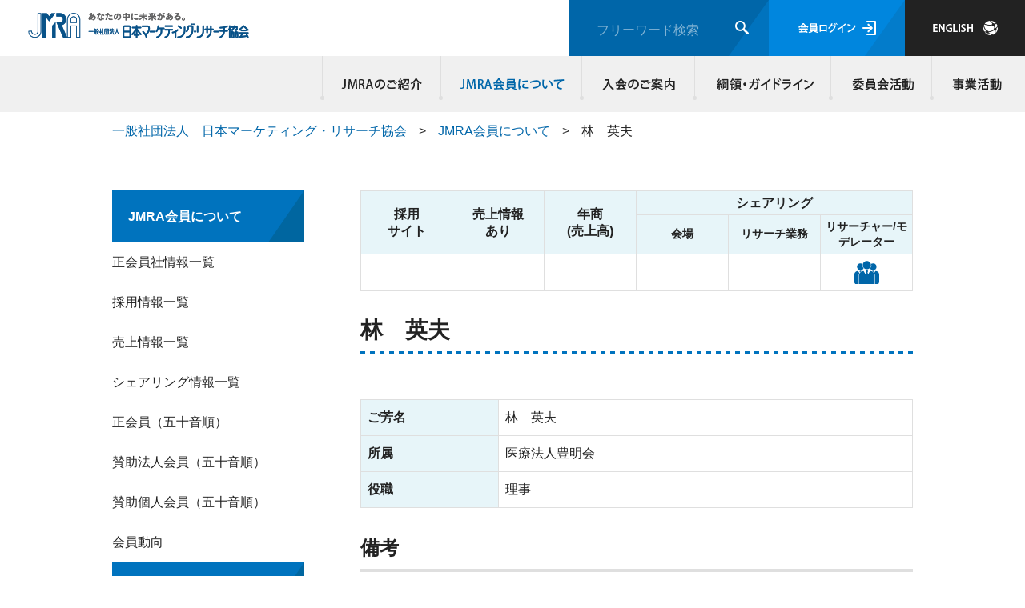

--- FILE ---
content_type: text/html; charset=utf-8
request_url: https://www.jmra-net.or.jp/membership/kojin_detail.html?pdid1=40068
body_size: 337094
content:
<!DOCTYPE html>
<html lang="ja-JP">
<head id="Head"><meta http-equiv="Content-Type" content="text/html; charset=UTF-8" /><style id="StylePlaceholder" type="text/css"></style><link id="_Portals__default_" rel="stylesheet" type="text/css" href="/Portals/_default/default.css" /><link id="_Portals_0_Skins_JMRA_" rel="stylesheet" type="text/css" href="/Portals/0/Skins/JMRA/skin.css" /><link id="_Portals_0_Containers_JMRA_" rel="stylesheet" type="text/css" href="/Portals/0/Containers/JMRA/container.css" /><link id="_Portals_0_" rel="stylesheet" type="text/css" href="/Portals/0/portal.css" /><script src="/js/tools/jquery-1.11.2.min.js" type="text/javascript"></script><script src="/js/tools/jquery.cookie.js" type="text/javascript"></script><link rel="SHORTCUT ICON" href="/Portals/0/favicon.ico" /><title>
	日本マーケティング・リサーチ協会 | JMRA会員について | 賛助個人詳細｜林　英夫
</title><!-- Google Tag Manager -->
<script>(function(w,d,s,l,i){w[l]=w[l]||[];w[l].push({'gtm.start':
new Date().getTime(),event:'gtm.js'});var f=d.getElementsByTagName(s)[0],
j=d.createElement(s),dl=l!='dataLayer'?'&l='+l:'';j.async=true;j.src=
'https://www.googletagmanager.com/gtm.js?id='+i+dl;f.parentNode.insertBefore(j,f);
})(window,document,'script','dataLayer','GTM-TMLZMCQ');</script>
<!-- End Google Tag Manager --></head>
<body id="Body" class="pcMode pcView"><!-- Google Tag Manager (noscript) -->
<noscript><iframe src="https://www.googletagmanager.com/ns.html?id=GTM-TMLZMCQ"
height="0" width="0" style="display:none;visibility:hidden"></iframe></noscript>
<!-- End Google Tag Manager (noscript) -->
    <noscript><div class="lblNoScript"><span id="lblNoScript" class="NormalRed">本システムでは、JavaScriptを利用しています。JavaScriptを有効に設定してからご利用ください。</span></div></noscript>
    <p class="skip"><a href="#dnn_ContentPane"><span id="lblSkipContentPane">本文へスキップします。</span></a></p> 
    <form name="Form" method="post" action="/membership/kojin_detail.html?pdid1=40068" id="Form" enctype="multipart/form-data" style="height: 100%;">
<div>
<input type="hidden" name="__EVENTTARGET" id="__EVENTTARGET" value="" />
<input type="hidden" name="__EVENTARGUMENT" id="__EVENTARGUMENT" value="" />
<input type="hidden" name="__VIEWSTATE" id="__VIEWSTATE" value="/[base64]/[base64]/[base64]/jg63jg7zjgrjjg6Pjg7zos4fmlpk8L2E+PC9saT4NCjxsaSBjbGFzcz0iVGFiMTA5Ij48YSBpZD0iU0VPTUVOVVYyX1RhYjEwOSIgIGhyZWY9Ii9hYm91dHVzL2FjY2Vzc21hcC8iID7jgqLjgq/[base64]/[base64]/mn7vmmYLjga7nt4rmgKXmmYLlr77lv5zjgqzjgqTjg4njg6njgqTjg7M8L2E+PC9saT4NCjxsaSBjbGFzcz0iVGFiMjMwIj48YSBpZD0iU0VPTUVOVVYyX1RhYjIzMCIgIGhyZWY9Ii9ydWxlL2d1aWRlbGluZS9pbnZlc3RpZ2F0aW9uLmh0bWwiID7oqr/[base64]/neaMgeOBqOS/[base64]/[base64]/[base64]/44OT44Ol44O86Kq/[base64]/[base64]/jgrnjg4bjg6rjg7zjgrfjg6fjg4Pjg5Tjg7PjgrDjgavplqLjgZnjgovjgqzjgqTjg4njg6njgqTjg7PvvIhFU09NQVLljp/[base64]/[base64]/[base64]/[base64]/[base64]/jg7zjg43jg4Pjg4joqr/[base64]/[base64]/[base64]/jgIHoi7Hoqp7jgavjgojjgovjgrvjg5/jg4rjg7zvvIjml6XmnKzoqp7op6Poqqzku5jjgY3vvIk8L2E+PC9saT4NCjxsaSBjbGFzcz0iVGFiMTUyNCI+PGEgaWQ9IlNFT01FTlVWMl9UYWIxNTI0IiAgaHJlZj0iL2FjdGl2aXRpZXMvc2VtaW5hci8yMDI1LzIwMjUwNzAzLmh0bWwiID7lrprmgKfoqr/mn7vjgYzjgo/jgYvjgovln7rnpI7orJvluqfvvIgyMDI1LjA3LjAz77yJPC9hPjwvbGk+DQo8bGkgY2xhc3M9IlRhYjE1MTciPjxhIGlkPSJTRU9NRU5VVjJfVGFiMTUxNyIgIGhyZWY9Ii9hY3Rpdml0aWVzL3NlbWluYXIvMjAyNS8yMDI1MDcwOS5odG1sIiA+5a6a5oCn6Kq/[base64]/nrKwx5Zue77yIMjAyNS4wNy4xOO+8iTwvYT48L2xpPg0KPGxpIGNsYXNzPSJUYWIxNTI2Ij48YSBpZD0iU0VPTUVOVVYyX1RhYjE1MjYiICBocmVmPSIvYWN0aXZpdGllcy9zZW1pbmFyLzIwMjUvMjAyNTA4MDYuaHRtbCIgPuWumuaAp+iqv+afuyDjgqTjg7Pjgr/[base64]/mn7vjgqTjg7Pjgr/[base64]/[base64]/pqJPoqr/mn7vvvInvvIgyMDI1LjEyLjEy77yJPC9hPjwvbGk+DQo8bGkgY2xhc3M9IlRhYjE1MzAiPjxhIGlkPSJTRU9NRU5VVjJfVGFiMTUzMCIgIGhyZWY9Ii9hY3Rpdml0aWVzL3NlbWluYXIvMjAyNS8yMDI2MDEwNy5odG1sIiA+5a6a5oCn6Kq/[base64]/mlr3jgrvjg5/[base64]/jg7zmsI/jga5BSeism+W6p+OAjOODquOCteODvOODgeOBq+OBiuOBkeOCi+eUn+aIkOezu0FJ44Gu5rS755So5rOVX+Wfuuekjue3qOODu+WumuaAp+a0u+eUqOe3qOOAje+8iDIwMjQuMDUuMDjvvInlr77pnaLlvI/jgIHoi7Hoqp7jgavjgojjgovjgrvjg5/[base64]/mn7vjgYzjgo/[base64]/[base64]/[base64]/[base64]/[base64]/[base64]/[base64]/[base64]/nrKwx5Zue77yIMjAyMy4wNi4zMO+8iTwvYT48L2xpPg0KPGxpIGNsYXNzPSJUYWIxMTYwIj48YSBpZD0iU0VPTUVOVVYyX1RhYjExNjAiICBocmVmPSIvYWN0aXZpdGllcy9zZW1pbmFyLzIwMjMvMjAyMzA3MDUuaHRtbCIgPuWumuaAp+iqv+afuyDlrp/[base64]/[base64]/[base64]/5p+744Kk44Oz44K/[base64]/[base64]/mlr3jgrvjg5/[base64]/[base64]/[base64]/[base64]/[base64]/mn7vjgYzjgo/[base64]/5p+744Kk44Oz44K/[base64]/[base64]/mg4XjgYvjgonlrabjgbbjg6Hjg7Pjgr/jg6vjg5jjg6vjgrnnoJTkv67vvZ7ikaLjg4/[base64]/[base64]/[base64]/jg4rjg7zjgI7jg5Pjgrjjg43jgrnjg57jg7PjgYzjgY3jgaHjgpPjgajlrabjgbbjg4fjgqPjg7zjg5fjg6njg7zjg4vjg7PjgrAgd2l0aCBQeXRob27jgI/[base64]/[base64]/44Or44OY44Or44K556CU5L+u44CN77yIMjAyMS4wNy4wMe+8iTwvYT48L2xpPg0KPGxpIGNsYXNzPSJUYWI4MTYiPjxhIGlkPSJTRU9NRU5VVjJfVGFiODE2IiAgaHJlZj0iL2FjdGl2aXRpZXMvc2VtaW5hci8yMDIxLzIwMjEwNzA3Lmh0bWwiID7lrp/li5njgavlvbnnq4vjgaTlrprmgKfoqr/[base64]/[base64]/mlrDlhaXnpL7lk6Hjg7vmlrDkurrnpL7lk6Hjga7jgZ/[base64]/[base64]/mn7vjgYzjgo/[base64]/mn7vjgqTjg7Pjgr/[base64]/[base64]/[base64]/mlr3jgrvjg5/jg4rjg7w8L2E+PHVsPg0KPGxpIGNsYXNzPSJUYWI2NTMiPjxhIGlkPSJTRU9NRU5VVjJfVGFiNjUzIiAgaHJlZj0iL2FjdGl2aXRpZXMvc2VtaW5hci8yMDIwLzIwMjAwNDIzLmh0bWwiID7jgIzkvJ3jgo/[base64]/[base64]/[base64]/jg7zmsI/jga7jgqrjg7Pjg6njgqTjg7PorJvluqfjgIzjgI7jg4fjg7zjgr/jgI/jgYvjgonjgI7jgrnjg4jjg7zjg6rjg7zjgI/[base64]/mn7vjgqTjg7Pjgr/[base64]/mn7vjga7jg5fjg63jgrjjgqfjgq/jg4jjg7vjg57jg43jg7zjgrjjg6Pjg7zogrLmiJDjgrvjg5/[base64]/[base64]/jg6vjg7zjg4jmpa3li5nlrp/mlr3jga7jgZ/[base64]/[base64]/mn7vjgIDlrp/[base64]/[base64]/5p+75aOr44O75bCC6ZaA57Wx6KiI6Kq/[base64]/teism+a8lOS8mu+8iDIwMTkuMTEuMTHvvIk8L2E+PC9saT4NCjxsaSBjbGFzcz0iVGFiNTkzIj48YSBpZD0iU0VPTUVOVVYyX1RhYjU5MyIgIGhyZWY9Ii9hY3Rpdml0aWVzL3NlbWluYXIvMjAxOS8yMDE5MTEyMC5odG1sIiA+5a6a5oCn6Kq/5p+744CA44Kk44Oz44K/[base64]/[base64]/nj77jga7jgZ/[base64]/[base64]/[base64]/[base64]/[base64]/[base64]/ot7XorJvluqfvvIgyMDE5LjAxLjE344O7MjPjg7szMO+8iTwvYT48L2xpPg0KPGxpIGNsYXNzPSJUYWI1MzYiPjxhIGlkPSJTRU9NRU5VVjJfVGFiNTM2IiAgaHJlZj0iL2FjdGl2aXRpZXMvc2VtaW5hci8yMDE4LzIwMTkwMzEyLmh0bWwiID7lrprmgKfoqr/[base64]/[base64]/[base64]/[base64]/[base64]/[base64]/[base64]/[base64]/[base64]/[base64]/[base64]/jg6njgqTjgqLjg7Pjg4jjga7lj5bjgorntYTjgb/jgpLogZ7jgY/[base64]/[base64]/[base64]/[base64]/[base64]/neitt+OCrOOCpOODieODqeOCpOODs+OAjTwvYT48L2xpPg0KPGxpIGNsYXNzPSJUYWIxNjk3Ij48YSBpZD0iU0VPTUVOVVYyX1RhYjE2OTciICBocmVmPSIvcnVsZS9oYW5kYm9vay8iID7vvK3vvLLms5Xli5njg4/jg7Pjg4njg5bjg4Pjgq/ihaPvvIjjg4Djgqbjg7Pjg63jg7zjg4njg4fjg7zjgr/vvIk8L2E+PC9saT4NCjxsaSBjbGFzcz0iVGFiNjgyIj48YSBpZD0iU0VPTUVOVVYyX1RhYjY4MiIgIGhyZWY9Ii9hY3Rpdml0aWVzL3B1YmxpY2F0aW9uL2Jvb2tzLzI2Lmh0bWwiID7jg4fjg7zjgr/[base64]/jgoHjga7jg4fjg7zjgr/[base64]/jgoHjga7oqr/mn7vms5Xjg7vliIbmnpDms5U8L2E+PC9saT4NCjxsaSBjbGFzcz0iVGFiNjQwIj48YSBpZD0iU0VPTUVOVVYyX1RhYjY0MCIgIGhyZWY9Ii9hY3Rpdml0aWVzL3B1YmxpY2F0aW9uL2Jvb2tzLzIzLmh0bWwiID5KSVMgWSAyMDI1MiDopo/[base64]/[base64]/[base64]/[base64]/[base64]/[base64]/[base64]/[base64]/[base64]/PC9oMz48dGFibGUgY2xhc3M9InRhYmxlQmFzaWMgbm90QmxvY2sgc3BvbnNvcnNoaXBEZXRhaWwiPjx0Ym9keT48dHI+PHRoPuODquOCteODvOODgeODo+ODvDwvdGg+DQo8dGg+44Oi44OH44Os44O844K/[base64]/[base64]/[base64]/nOOCrOOCpOODieODqeOCpOODszwvYT48L2xpPg0KPGxpIGNsYXNzPSJUYWIyMzAiPjxhIGlkPSJkbm5fY3RyNDgxX1NFT01lbnVWMl9UYWIyMzAiICBocmVmPSIvcnVsZS9ndWlkZWxpbmUvaW52ZXN0aWdhdGlvbi5odG1sIiA+6Kq/[base64]/[base64]/[base64]/44OT44Ol44O86Kq/[base64]/[base64]/mn7vjgajoqr/mn7vntZDmnpzjga7lhazplovjga7jgZ/[base64]/mn7vjgavplqLjgZnjgotFU09NQVLjgqzjgqTjg4njg6njgqTjg7M8L2E+PC9saT4NCjwvdWw+DQo8L2xpPg0KPGxpIGNsYXNzPSJUYWI0NjYiPjxhIGlkPSJkbm5fY3RyNDgxX1NFT01lbnVWMl9UYWI0NjYiICBocmVmPSIvTGlua0NsaWNrLmFzcHg/[base64]/jg7Pjg4njg5bjg4Pjgq88L2E+PC9saT4NCjxsaSBjbGFzcz0iVGFiMTI0Ij48YSBpZD0iZG5uX2N0cjQ4MV9TRU9NZW51VjJfVGFiMTI0IiAgaHJlZj0iL3J1bGUvcGVyc29uYWxkYXRhLyIgPuWAi+S6uuaDheWgseS/neitt+OBq+OBpOOBhOOBpjwvYT48dWw+DQo8bGkgY2xhc3M9IlRhYjI4MSI+PGEgaWQ9ImRubl9jdHI0ODFfU0VPTWVudVYyX1RhYjI4MSIgIGhyZWY9Ii9ydWxlL3BlcnNvbmFsZGF0YS9wZXJzb25hbGRhdGFfMDEuaHRtbCIgPuWAi+S6uuaDheWgseS/[base64]/[base64]/[base64]/[base64]/[base64]/[base64]/[base64]/44O85rCP44Gu5pyA5pawQUnorJvluqfjgIznlJ/[base64]/[base64]/[base64]/[base64]/[base64]/jg7zmsI/jga5BSeism+W6p+OAjOODquOCteODvOODgeOBq+OBiuOBkeOCi+eUn+aIkOezu0FJ44Gu5rS755So5rOVX+Wfuuekjue3qOODu+WumuaAp+a0u+eUqOe3qOOAje+8iDIwMjQuMDUuMDjvvInlr77pnaLlvI/jgIHoi7Hoqp7jgavjgojjgovjgrvjg5/[base64]/[base64]/[base64]/44K144Kk44Ko44Oz44K556CU56m25Lya5aCx5ZGK44CN77yG44CM44OH44O844K/[base64]/[base64]/[base64]/[base64]/nrKwz5Zue77yIMjAyNC4xMC4wM++8iTwvYT48L2xpPg0KPGxpIGNsYXNzPSJUYWIxMzQ2Ij48YSBpZD0iZG5uX2N0cjQ4MV9TRU9NZW51VjJfVGFiMTM0NiIgIGhyZWY9Ii9hY3Rpdml0aWVzL3NlbWluYXIvMjAyNC8yMDI0MTAwOS5odG1sIiA+5a6a5oCn6Kq/5p+744Kk44Oz44K/[base64]/[base64]/44O85rCP44GuQUnorJvluqfjgIzjgqTjg7PjgrXjgqTjg4jnlKPmpa3jgavjgYrjgZHjgotBSea0u+eUqOOBruacgOaWsOWLleWQkeOAje+8iDIwMjQuMTIuMTHvvInlr77pnaLlvI/jgIHoi7Hoqp7jgavjgojjgovjgrvjg5/[base64]/[base64]/[base64]/nrKwx5Zue77yIMjAyMy4wNi4zMO+8iTwvYT48L2xpPg0KPGxpIGNsYXNzPSJUYWIxMTYwIj48YSBpZD0iZG5uX2N0cjQ4MV9TRU9NZW51VjJfVGFiMTE2MCIgIGhyZWY9Ii9hY3Rpdml0aWVzL3NlbWluYXIvMjAyMy8yMDIzMDcwNS5odG1sIiA+5a6a5oCn6Kq/[base64]/[base64]/[base64]/[base64]/[base64]/mn7sg44Kk44Oz44K/[base64]/mn7vjgqTjg7Pjgr/[base64]/[base64]/[base64]/jgrnjgrvjg5/[base64]/[base64]/jgrnjgrvjg5/[base64]/[base64]/[base64]/5p+744Kk44Oz44K/[base64]/mg4XjgYvjgonlrabjgbbjg6Hjg7Pjgr/jg6vjg5jjg6vjgrnnoJTkv67vvZ7ikaLjg4/[base64]/[base64]/mlr3jgrvjg5/[base64]/jg4rjg7zjgI7jg5Pjgrjjg43jgrnjg57jg7PjgYzjgY3jgaHjgpPjgajlrabjgbbjg4fjgqPjg7zjg5fjg6njg7zjg4vjg7PjgrAgd2l0aCBQeXRob27jgI/[base64]/[base64]/[base64]/jgrnjgrvjg5/jg4rjg7zjgIzjg6Hjg7Pjgr/[base64]/[base64]/[base64]/5p+777ya5a6f6aiT55qE6Kq/5p+744Gu5Y+v6IO95oCn772e5YWo6ZuG5Lit44Gu55+t5pyf44K844Of77yB44GC44Gq44Gf44Gu6ICD44GI44KL44CM44Kk44OO44OZ44O844K344On44Oz44Gr6LKi54yu44GZ44KL6Kq/[base64]/jgrnjgrvjg5/jg4rjg7zjgIzjg6Hjg7Pjgr/jg6vjg5jjg6vjgrnnoJTkv67vvZ7kuovmpa3nj77loLTjga7lrp/[base64]/[base64]/[base64]/[base64]/[base64]/[base64]/mn7vjgYzjgo/[base64]/[base64]/jgovos4fmlpnjgpLkvZzjgovjgZ/[base64]/jg7zmsI/jga7jgqrjg7Pjg6njgqTjg7PorJvluqfjgIzjgI7jg4fjg7zjgr/jgI/jgYvjgonjgI7jgrnjg4jjg7zjg6rjg7zjgI/[base64]/[base64]/5p+744Kk44Oz44K/[base64]/mn7vjga7jg5fjg63jgrjjgqfjgq/jg4jjg7vjg57jg43jg7zjgrjjg6Pjg7zogrLmiJDjgrvjg5/[base64]/[base64]/[base64]/mn7vlo6vjg7vlsILploDntbHoqIjoqr/[base64]/5p+744CA44Kk44Oz44K/[base64]/mtLvjgrfjg7zjg7PjgI3jgYvjgonopovjgYjjgovmlrDjgZfjgYTjgIzigJzpo5/[base64]/nj77jga7jgZ/[base64]/mlr3jgrvjg5/[base64]/[base64]/jg7zmsI/jga7jg6/jg7zjgq/[base64]/[base64]/[base64]/[base64]/5p+75aOr44O75bCC6ZaA57Wx6KiI6Kq/[base64]/jg5Pjg6Xjg7zlrp/[base64]/[base64]/[base64]/jg7zjg43jg4Pjg4joqr/mn7vjga7lk4Hos6rlkJHkuIrjga7jgZ/[base64]/[base64]/[base64]/jg6njgqTjgqLjg7Pjg4jjga7lj5bjgorntYTjgb/jgpLogZ7jgY/[base64]/[base64]/[base64]/jg6njgqTjgqLjg7Pjg4jjga7lj5bjgorntYTjgb/jgpLogZ7jgY/[base64]/[base64]/[base64]/nlKjjgZnjgovoqr/mn7vjg4fjg7zjgr/[base64]/[base64]/[base64]/jgoHjga7jg4fjg7zjgr/[base64]/[base64]/[base64]/[base64]/mn7vkvJrnpL7jgavjgaTjgYTjgaY8L2E+PC9saT4NCjxsaSBjbGFzcz0iVGFiMTY5Ij48YSBpZD0iZG5uX2N0cjQ4MV9TRU9NZW51VjJfVGFiMTY5IiAgaHJlZj0iL2ZhcS9xdWVzdGlvbi5odG1sIiA+6Kq/[base64]/[base64]/[base64]/ECbjT4rjltLAGCkZRMhZrvdY=" />
</div>

<script type="text/javascript">
//<![CDATA[
var theForm = document.forms['Form'];
if (!theForm) {
    theForm = document.Form;
}
function __doPostBack(eventTarget, eventArgument) {
    if (!theForm.onsubmit || (theForm.onsubmit() != false)) {
        theForm.__EVENTTARGET.value = eventTarget;
        theForm.__EVENTARGUMENT.value = eventArgument;
        theForm.submit();
    }
}
//]]>
</script>


<script src="/WebResource.axd?d=HACbP2ms3mURq8yQahZ94NftDxGkrTrEso8YhCnpCghR5jOkYRpEVMaG-D1thcxQFKdga4NLhpsbdCG30&amp;t=638314226908353130" type="text/javascript"></script>


<script src="/js/dnncore.js" type="text/javascript"></script>
<script src="/js/infocms.js" type="text/javascript"></script>
<script src="/js/MicrosoftAjax.ja.js" type="text/javascript"></script>
<script src="/ScriptResource.axd?d=c9xf5qidu0VyX331ceqXXZZ78urvSuRoTTtYVH4pe7tsHxu3VUIxe02cgNXxXX0_3KRyyqOnTjXP0uG44JGf4VAkk9AGQcjVb3Z9CZ8W4kdHEhspcuoNIzatJXev4WPVXVtOl9mIgjAdRH-3i0o5JcAhu2K5ZqYTz77p9Q2&amp;t=559a934d" type="text/javascript"></script>
<div>

	<input type="hidden" name="__VIEWSTATEGENERATOR" id="__VIEWSTATEGENERATOR" value="CA0B0334" />
</div>
        
        
<script>jQuery.noConflict();</script>
<script src="/Portals/0/js/smoothScroll/smoothScroll.js"></script>
<script src="/Portals/0/js/placeholder/placeholder.js"></script>
<script src="/Portals/0/js/toTop/toTop.js"></script>
<script src="/Portals/0/js/matchHeight/jquery.matchHeight.js"></script>
<script src="/Portals/0/js/burgerMenu/burgerMenu.js"></script>
<link rel="stylesheet" type="text/css" href="/Portals/0/js/burgerMenu/burgerMenu.css">
<script src="/Portals/0/js/common.js"></script>

<div id="skin" class="skin2Columns">
	<div id="blockskip"><a href="#main">本文へ</a>
</div>
	<header>
		<div class="headTop">
			<div class="inner">
				<div class="left">
					<p class="logo"><a id="dnn_dnnLOGO_hypLogo" title="市場調査の「一般社団法人　日本マーケティング・リサーチ協会」" href="https://www.jmra-net.or.jp/"><img id="dnn_dnnLOGO_imgLogo" src="/Portals/0/Skins/JMRA/images/logo.png" alt="市場調査の「一般社団法人　日本マーケティング・リサーチ協会」" style="border-width:0px;" /></a></p>
				</div>
				<div class="right">
					<p class="searchWrap"><span class="placeholder">フリーワード検索</span>

<input name="dnn$dnnSEARCH$txtSearch" type="text" maxlength="255" size="20" id="dnn_dnnSEARCH_txtSearch" class="NormalTextBox txtSearch" onkeydown="return __dnn_KeyDown('13', 'javascript:__doPostBack(%27dnn$dnnSEARCH$cmdSearch%27,%27%27)', event);" title="入力欄" />
<a id="dnn_dnnSEARCH_cmdSearch" class="searchBtn" href="javascript:__doPostBack('dnn$dnnSEARCH$cmdSearch','')">検索</a></p>
					<div id="dnn_HeadPane" class="HeadPane">
<div class="zeroTitle"><span id="dnn_ctr482_dnnTITLE_lblTitle" class="Head">【全】ヘッタリンク</span>


</div>
<section class="moduleSkin moduleZero">
	<div class="moduleButton"></div>
	<div id="dnn_ctr482_ContentPane"><!-- Start_Module_482 --><div id="dnn_ctr482_ModuleContent">
	<div id="dnn_ctr482_HtmlModule_HtmlModule_lblContent">
	<ul class="hLink">
    <li class="linkMember linkLogin"><a href="/member/">会員ログイン</a></li>
    <li class="linkEnglish"><a href="https://www.jmra-net.or.jp/Portals/0/aboutus/en/index.html">JAPANESE</a></li>
</ul>

</div>
<!-- End_Module_482 -->
</div></div>
</section>

</div>
				</div>
			</div>
		</div>
		<div class="headBottom">
			<nav id="gNav">
				<div class="inner"><div id="SEOMENUV2" class="tokenMenu">
<ul>
<li class="Tab102"><a id="SEOMENUV2_Tab102"  href="/aboutus/" >JMRAのご紹介</a><ul>
<li class="Tab103"><a id="SEOMENUV2_Tab103"  href="/aboutus/message/" >会長メッセージ</a></li>
<li class="Tab104"><a id="SEOMENUV2_Tab104"  href="/aboutus/jmra/" >JMRAとは</a></li>
<li class="Tab422"><a id="SEOMENUV2_Tab422"  href="/aboutus/hatarakikatakikaku/tabid422.html" >JMRA働き方改革宣言</a></li>
<li class="Tab252"><a id="SEOMENUV2_Tab252"  href="/aboutus/sangyovision/" >マーケティング・リサーチ産業ビジョン</a></li>
<li class="Tab105"><a id="SEOMENUV2_Tab105"  href="/aboutus/outline/" >協会概要</a></li>
<li class="Tab106"><a id="SEOMENUV2_Tab106"  href="/aboutus/history/" >沿革と実績</a></li>
<li class="Tab107"><a id="SEOMENUV2_Tab107"  href="/aboutus/org/" >JMRA組織図</a></li>
<li class="Tab108"><a id="SEOMENUV2_Tab108"  href="/aboutus/disclosure/" >ディスクロージャー資料</a></li>
<li class="Tab109"><a id="SEOMENUV2_Tab109"  href="/aboutus/accessmap/" >アクセスマップ</a></li>
<li class="Tab406"><a id="SEOMENUV2_Tab406"  href="/aboutus/tabid406.html" >関連団体</a></li>
<li class="Tab523"><a id="SEOMENUV2_Tab523"  href="/aboutus/movie.html" >JMRA動画のご紹介</a></li>
<li class="Tab1622"><a id="SEOMENUV2_Tab1622"  href="/aboutus/20251029.html" >50周年特別事業協賛会員社</a></li>
</ul>
</li>
<li class="Tab110 parentItem"><a id="SEOMENUV2_Tab110"  class="parentLink" href="/membership/" >JMRA会員について</a><ul>
<li class="Tab432"><a id="SEOMENUV2_Tab432"  href="/membership/sponsorship.html" >正会員社情報一覧</a></li>
<li class="Tab430"><a id="SEOMENUV2_Tab430"  href="/membership/recruitsite.html" >採用情報一覧</a></li>
<li class="Tab429"><a id="SEOMENUV2_Tab429"  href="/membership/sales.html" >売上情報一覧</a></li>
<li class="Tab664"><a id="SEOMENUV2_Tab664"  href="/membership/sharing.html" >シェアリング情報一覧</a><ul>
<li class="Tab665"><a id="SEOMENUV2_Tab665"  href="/membership/notes.html" >シェアリングご利用にあたっての注意事項</a></li>
</ul>
</li>
<li class="Tab433"><a id="SEOMENUV2_Tab433"  href="/membership/regular_member.html" >正会員（五十音順）</a></li>
<li class="Tab434"><a id="SEOMENUV2_Tab434"  href="/membership/support_corp_member.html" >賛助法人会員（五十音順）</a></li>
<li class="Tab435"><a id="SEOMENUV2_Tab435"  href="/membership/support_kojin_member.html" >賛助個人会員（五十音順）</a></li>
<li class="Tab622"><a id="SEOMENUV2_Tab622"  href="/membership/member_trend/tabid622.html" >会員動向</a></li>
</ul>
</li>
<li class="Tab120"><a id="SEOMENUV2_Tab120"  href="/guidance/" >入会のご案内</a></li>
<li class="Tab121"><a id="SEOMENUV2_Tab121"  href="/rule/" >綱領・ガイドライン</a><ul>
<li class="Tab122"><a id="SEOMENUV2_Tab122"  href="/rule/prenciple/" >綱領</a><ul>
<li class="Tab1700"><a id="SEOMENUV2_Tab1700"  href="/rule/prenciple/20251216.html" >JMRAマーケティング・リサーチ綱領改訂にあたって</a></li>
</ul>
</li>
<li class="Tab123"><a id="SEOMENUV2_Tab123"  href="/rule/guideline/" >ガイドライン</a><ul>
<li class="Tab458"><a id="SEOMENUV2_Tab458"  href="https://www.jmra-net.or.jp/Portals/0/rule/guideline/gaibukaijyochousakinkyutaiouguideline.pdf" >外部会場における調査時の緊急時対応ガイドライン</a></li>
<li class="Tab230"><a id="SEOMENUV2_Tab230"  href="/rule/guideline/investigation.html" >調査マネージメント・ガイドライン</a><ul>
<li class="Tab231"><a id="SEOMENUV2_Tab231"  href="/rule/guideline/investigation_01.html" >１基本原則</a></li>
<li class="Tab232"><a id="SEOMENUV2_Tab232"  href="/rule/guideline/investigation_02.html" >２営業企画</a></li>
<li class="Tab233"><a id="SEOMENUV2_Tab233"  href="/rule/guideline/investigation_03.html" >３実査管理</a></li>
<li class="Tab234"><a id="SEOMENUV2_Tab234"  href="/rule/guideline/investigation_04.html" >４集計処理加工</a></li>
<li class="Tab235"><a id="SEOMENUV2_Tab235"  href="/rule/guideline/investigation_05.html" >５「記録」の保持と保管</a></li>
</ul>
</li>
<li class="Tab238"><a id="SEOMENUV2_Tab238"  href="/rule/guideline/clt01.html" >CLTガイドライン</a></li>
<li class="Tab239"><a id="SEOMENUV2_Tab239"  href="/rule/guideline/clt02.html" >CLT調査</a><ul>
<li class="Tab242"><a id="SEOMENUV2_Tab242"  href="/rule/guideline/clt02_01.html" >１営業企画</a></li>
<li class="Tab243"><a id="SEOMENUV2_Tab243"  href="/rule/guideline/clt02_02.html" >２実査管理</a></li>
</ul>
</li>
<li class="Tab244"><a id="SEOMENUV2_Tab244"  href="/rule/guideline/tel.html" >電話調査</a><ul>
<li class="Tab247"><a id="SEOMENUV2_Tab247"  href="/rule/guideline/tel_01.html" >1営業企画</a></li>
<li class="Tab248"><a id="SEOMENUV2_Tab248"  href="/rule/guideline/tel_02.html" >２実査管理</a></li>
</ul>
</li>
<li class="Tab245"><a id="SEOMENUV2_Tab245"  href="/rule/guideline/mail.html" >郵送調査</a><ul>
<li class="Tab278"><a id="SEOMENUV2_Tab278"  href="/rule/guideline/mail_01.html" >営業企画</a></li>
<li class="Tab279"><a id="SEOMENUV2_Tab279"  href="/rule/guideline/mail_02.html" >実査管理</a></li>
</ul>
</li>
<li class="Tab246"><a id="SEOMENUV2_Tab246"  href="/rule/guideline/group.html" >グループインタビュー調査</a><ul>
<li class="Tab275"><a id="SEOMENUV2_Tab275"  href="/rule/guideline/group_01.html" >営業企画</a></li>
<li class="Tab276"><a id="SEOMENUV2_Tab276"  href="/rule/guideline/group_02.html" >実査管理</a></li>
<li class="Tab280"><a id="SEOMENUV2_Tab280"  href="/rule/guideline/group_03.html" >グルイン観察/利用に当たってのお願い</a></li>
</ul>
</li>
<li class="Tab459"><a id="SEOMENUV2_Tab459"  href="/rule/guideline/tabid459.html" >ESOMAR/GRBNの各種ガイドライン</a><ul>
<li class="Tab460"><a id="SEOMENUV2_Tab460"  href="https://www.jmra-net.or.jp/Portals/0/rule/guideline/01_20131213_ESOMAR_WAPOR_J.pdf" >世論調査と調査結果の公開のためのガイドライン</a></li>
<li class="Tab461"><a id="SEOMENUV2_Tab461"  href="https://www.jmra-net.or.jp/Portals/0/rule/guideline/02_WAPOR-ESOMAR_Guidelines.pdf" >世論調査と調査結果の公開のためのガイドライン（ESOMAR原文） </a></li>
<li class="Tab462"><a id="SEOMENUV2_Tab462"  href="https://www.jmra-net.or.jp/Portals/0/rule/guideline/03_2013-0405-t.pdf" >ミステリーショッピングに関するガイドライン</a></li>
<li class="Tab463"><a id="SEOMENUV2_Tab463"  href="https://www.jmra-net.or.jp/Portals/0/rule/guideline/04_2013-0405-o.pdf" >ミステリーショッピングに関するガイドライン（ESOMAR原文）</a></li>
<li class="Tab464"><a id="SEOMENUV2_Tab464"  href="https://www.jmra-net.or.jp/Portals/0/rule/guideline/05_2008-0606-8.pdf" >顧客満足度調査に関するESOMARガイドライン</a></li>
</ul>
</li>
<li class="Tab466"><a id="SEOMENUV2_Tab466"  href="/LinkClick.aspx?fileticket=L%2f3co0zdIpM%3d&tabid=466" >EphMRA Code of Conduct(EphMAR 行動論理規約2018）</a></li>
</ul>
</li>
<li class="Tab745"><a id="SEOMENUV2_Tab745"  href="/rule/handbook/" >ＭＲ法務ハンドブック</a></li>
<li class="Tab124"><a id="SEOMENUV2_Tab124"  href="/rule/personaldata/" >個人情報保護について</a><ul>
<li class="Tab281"><a id="SEOMENUV2_Tab281"  href="/rule/personaldata/personaldata_01.html" >個人情報保護とは</a></li>
<li class="Tab282"><a id="SEOMENUV2_Tab282"  href="/rule/personaldata/personaldata_02.html" >プライバシーマーク制度とは</a></li>
</ul>
</li>
<li class="Tab125"><a id="SEOMENUV2_Tab125"  href="/rule/iso.html" >ISOについて</a></li>
</ul>
</li>
<li class="Tab126"><a id="SEOMENUV2_Tab126"  href="/committee/" >委員会活動</a><ul>
<li class="Tab171"><a id="SEOMENUV2_Tab171"  href="/committee/principle.html" >コンプライアンス委員会</a></li>
<li class="Tab172"><a id="SEOMENUV2_Tab172"  href="/committee/iso20252.html" >ISO/TC225国内委員会　兼　マーケティング・リサーチ規格認証協議会</a></li>
<li class="Tab173"><a id="SEOMENUV2_Tab173"  href="/committee/statistics.html" >公的統計基盤整備委員会</a></li>
<li class="Tab560"><a id="SEOMENUV2_Tab560"  href="/committee/researchinnovation.html" >リサーチ・イノベーション委員会</a></li>
<li class="Tab174"><a id="SEOMENUV2_Tab174"  href="/committee/conference.html" >カンファレンス委員会</a></li>
<li class="Tab175"><a id="SEOMENUV2_Tab175"  href="/committee/internetresearch.html" >インターネット調査品質委員会</a></li>
<li class="Tab1057"><a id="SEOMENUV2_Tab1057"  href="/committee/web_mailmagazine.html" >ウェブ・メルマガ委員会</a></li>
<li class="Tab1058"><a id="SEOMENUV2_Tab1058"  href="/committee/pr_seminar.html" >広報セミナー委員会</a></li>
<li class="Tab1064"><a id="SEOMENUV2_Tab1064"  href="/committee/MRknowledge.html" >マーケティング・リサーチ　ナレッジ・エデュケーション委員会</a></li>
<li class="Tab1065"><a id="SEOMENUV2_Tab1065"  href="/committee/Qualitative_Curriculum.html" >定性リサーチ委員会</a></li>
<li class="Tab181"><a id="SEOMENUV2_Tab181"  href="/committee/westcollaboration.html" >西日本コラボレーション研究会</a></li>
<li class="Tab1263"><a id="SEOMENUV2_Tab1263"  href="/committee/ecali.html" >広告表示問題専門委員会</a></li>
<li class="Tab1264"><a id="SEOMENUV2_Tab1264"  href="/committee/industrial_statistics.html" >産業統計委員会</a></li>
<li class="Tab1583"><a id="SEOMENUV2_Tab1583"  href="/committee/international.html" >国際委員会</a></li>
<li class="Tab127"><a id="SEOMENUV2_Tab127"  href="/committee/pmark.html" >プライバシーマーク審査会</a></li>
<li class="Tab1581"><a id="SEOMENUV2_Tab1581"  href="/committee/50th_Anniversary_Special_Committee.html" >50周年特別委員会</a></li>
<li class="Tab1582"><a id="SEOMENUV2_Tab1582"  href="/committee/Marketing_Research_Industry_Vision_Creation.html" >マーケティング・リサーチ産業VISION策定委員会</a></li>
</ul>
</li>
<li class="Tab128"><a id="SEOMENUV2_Tab128"  href="/activities/" >事業活動</a><ul>
<li class="Tab129"><a id="SEOMENUV2_Tab129"  href="/activities/seminar/" >セミナー</a><ul>
<li class="Tab1523"><a id="SEOMENUV2_Tab1523"  href="/activities/seminar/2025/20250501.html" >マーケティング・リサーチ・ベーシックコース（春季）（2025.05開講）</a></li>
<li class="Tab1575"><a id="SEOMENUV2_Tab1575"  href="/activities/seminar/2025/20250604.html" >レイ・ポインター氏の最新AI講座「生成AI:CoPilotとChatGPT リサーチ＆インサイト活用最前線」（2025.6.4）対面式、英語によるセミナー（日本語解説付き）</a></li>
<li class="Tab1524"><a id="SEOMENUV2_Tab1524"  href="/activities/seminar/2025/20250703.html" >定性調査がわかる基礎講座（2025.07.03）</a></li>
<li class="Tab1517"><a id="SEOMENUV2_Tab1517"  href="/activities/seminar/2025/20250709.html" >定性調査 実務に役立つ企画力養成講座（2025.07.09･16･23･30）</a></li>
<li class="Tab1596"><a id="SEOMENUV2_Tab1596"  href="/activities/seminar/2025/20250710.html" >グラフィカルモデリング（GM）入門(2025.07.10）</a></li>
<li class="Tab1628"><a id="SEOMENUV2_Tab1628"  href="https://www.jmra-net.or.jp/Portals/0/seminar/2025/20250522lp.html#detail01" >著者が語るシリーズ2025_第1回（2025.07.18）</a></li>
<li class="Tab1526"><a id="SEOMENUV2_Tab1526"  href="/activities/seminar/2025/20250806.html" >定性調査 インタビューフロー作成講座（2025.08.06･08）</a></li>
<li class="Tab1629"><a id="SEOMENUV2_Tab1629"  href="https://www.jmra-net.or.jp/Portals/0/seminar/2025/20250522lp.html#detail02" >著者が語るシリーズ2025_第2回（2025.08.29）</a></li>
<li class="Tab1525"><a id="SEOMENUV2_Tab1525"  href="/activities/seminar/2025/20250901.html" >マーケティング・リサーチ　ベーシックコース（秋季）（2025.09開講）</a></li>
<li class="Tab1630"><a id="SEOMENUV2_Tab1630"  href="https://www.jmra-net.or.jp/Portals/0/seminar/2025/20250522lp.html#detail03" >著者が語るシリーズ2025_第3回（2025.09.25）</a></li>
<li class="Tab1527"><a id="SEOMENUV2_Tab1527"  href="/activities/seminar/2025/20251008.html" >定性調査インタビュースキル養成講座（2025.10.08･15･22･29）</a></li>
<li class="Tab1653"><a id="SEOMENUV2_Tab1653"  href="/activities/seminar/2025/20251119.html" >西日本コラボレーション研究会周年イベント（2025.11.19）</a></li>
<li class="Tab1528"><a id="SEOMENUV2_Tab1528"  href="/activities/seminar/2025/20251126.html" >マーケティング・リサーチ　ステップアップコース（2025.11.26）</a></li>
<li class="Tab1529"><a id="SEOMENUV2_Tab1529"  href="/activities/seminar/2025/20251212.html" >マーケティング・リサーチ　エキスパートコース（テスト・実験調査）（2025.12.12）</a></li>
<li class="Tab1530"><a id="SEOMENUV2_Tab1530"  href="/activities/seminar/2025/20260107.html" >定性調査　分析力を養う実践講座（2026.01.07･14･21･28）</a></li>
<li class="Tab1531"><a id="SEOMENUV2_Tab1531"  href="/activities/seminar/2025/20260129.html" >マーケティング・リサーチ　エキスパートコース（多変量解析法の利活用講座）（2026.01.29・02.04）</a></li>
<li class="Tab1392"><a id="SEOMENUV2_Tab1392"  href="/activities/seminar/2024/activities2024.html" >■2024年度実施セミナー</a><ul>
<li class="Tab1340"><a id="SEOMENUV2_Tab1340"  href="/activities/seminar/2024/20240501.html" >マーケティング・リサーチ・ベーシックコース（春季）（2024.05開講）</a></li>
<li class="Tab1352"><a id="SEOMENUV2_Tab1352"  href="/activities/seminar/2024/20240508.html" >レイ・ポインター氏のAI講座「リサーチにおける生成系AIの活用法_基礎編・定性活用編」（2024.05.08）対面式、英語によるセミナー（日本語解説付き）</a></li>
<li class="Tab1342"><a id="SEOMENUV2_Tab1342"  href="/activities/seminar/2024/20240523.html" >プロマネ育成講座（2024.05.23・06.06・20・07.04・18）</a></li>
<li class="Tab1343"><a id="SEOMENUV2_Tab1343"  href="/activities/seminar/2024/20240626.html" >定性調査がわかる基礎講座（2024.06.26･27）</a></li>
<li class="Tab1344"><a id="SEOMENUV2_Tab1344"  href="/activities/seminar/2024/20240703.html" >定性調査 実務に役立つ企画力養成講座（2024.07.03･10･17･24）</a></li>
<li class="Tab1437"><a id="SEOMENUV2_Tab1437"  href="/activities/seminar/2024/20240718.html" >「データサイエンス研究会報告」＆「データ解析担当者交流会」（2024.07.18）</a></li>
<li class="Tab1411"><a id="SEOMENUV2_Tab1411"  href="https://www.jmra-net.or.jp/Portals/0/seminar/2024/20240829lp.html#detail01" >著者が語るシリーズ2024_第1回（2024.08.29）</a></li>
<li class="Tab1348"><a id="SEOMENUV2_Tab1348"  href="/activities/seminar/2024/20240902.html" >マーケティング・リサーチ　ベーシックコース（秋季）（2024.09開講）</a></li>
<li class="Tab1345"><a id="SEOMENUV2_Tab1345"  href="/activities/seminar/2024/20240904.html" >定性調査 インタビューフロー作成講座（2024.09.04･11）</a></li>
<li class="Tab1409"><a id="SEOMENUV2_Tab1409"  href="https://www.jmra-net.or.jp/Portals/0/seminar/2024/20240829lp.html#detail02" >著者が語るシリーズ2024_第2回（2024.09.19）</a></li>
<li class="Tab1410"><a id="SEOMENUV2_Tab1410"  href="https://www.jmra-net.or.jp/Portals/0/seminar/2024/20240829lp.html#detail03" >著者が語るシリーズ2024_第3回（2024.10.03）</a></li>
<li class="Tab1346"><a id="SEOMENUV2_Tab1346"  href="/activities/seminar/2024/20241009.html" >定性調査インタビュースキル養成講座（2024.10.09･16･23･30）</a></li>
<li class="Tab1355"><a id="SEOMENUV2_Tab1355"  href="/activities/seminar/2024/20241115.html" >西日本コラボレーション研究会周年イベント（2024.11.15）</a></li>
<li class="Tab1351"><a id="SEOMENUV2_Tab1351"  href="/activities/seminar/2024/20241118.html" >マーケティング・リサーチ　ステップアップコース（2024.11.18）</a></li>
<li class="Tab1496"><a id="SEOMENUV2_Tab1496"  href="/activities/seminar/2024/20241211.html" >レイ・ポインター氏のAI講座「インサイト産業におけるAI活用の最新動向」（2024.12.11）対面式、英語によるセミナー（日本語解説付き）</a></li>
<li class="Tab1350"><a id="SEOMENUV2_Tab1350"  href="/activities/seminar/2024/20241213.html" >マーケティング・リサーチ　エキスパートコース（2024.12.13）</a></li>
<li class="Tab1347"><a id="SEOMENUV2_Tab1347"  href="/activities/seminar/2024/20250108.html" >定性調査　分析力を養う実践講座（2025.01.08･15･22･29）</a></li>
<li class="Tab1377"><a id="SEOMENUV2_Tab1377"  href="/activities/seminar/2024/20250120.html" >マーケティング・リサーチ・エキスパートコース多変量解析法の利活用講座（2025.01.20・27）</a></li>
<li class="Tab1537"><a id="SEOMENUV2_Tab1537"  href="/activities/seminar/2024/20250123.html" >AI・イノベーションセミナー第7回（2025.01.23）</a></li>
</ul>
</li>
<li class="Tab1153"><a id="SEOMENUV2_Tab1153"  href="/activities/seminar/2023/activities2023.html" >■2023年度実施セミナー</a><ul>
<li class="Tab1154"><a id="SEOMENUV2_Tab1154"  href="/activities/seminar/2023/20230501.html" >マーケティング・リサーチ・ベーシックコース（春季）（2023.05開講）</a></li>
<li class="Tab1105"><a id="SEOMENUV2_Tab1105"  href="/activities/seminar/2023/20230508.html" >第3回定性リサーチャー情報交換会（2023.05.08）</a></li>
<li class="Tab1202"><a id="SEOMENUV2_Tab1202"  href="/activities/seminar/2023/20230531.html" >マネージャー育成講座（春季）（2023.05.31・06.14・28・07.12・26）</a></li>
<li class="Tab972"><a id="SEOMENUV2_Tab972"  href="/activities/seminar/2023/20230607.html" >リサーチャーのDX/リスキリング推進シリーズ講座-第1弾（2023.06.07）</a></li>
<li class="Tab1156"><a id="SEOMENUV2_Tab1156"  href="/activities/seminar/2023/20230621.html" >定性調査がわかる基礎講座（2023.06.21･22）</a></li>
<li class="Tab1255"><a id="SEOMENUV2_Tab1255"  href="/activities/seminar/2023/20230530.html" >著者が語るシリーズ2023_第1回（2023.06.30）</a></li>
<li class="Tab1160"><a id="SEOMENUV2_Tab1160"  href="/activities/seminar/2023/20230705.html" >定性調査 実務に役立つ企画力養成講座（2023.07.05･12･19･27）</a></li>
<li class="Tab1242"><a id="SEOMENUV2_Tab1242"  href="/activities/seminar/2023/20230720.html" >リサーチャーのDX/リスキリング推進シリーズ講座-第2弾（2023.07.20）</a></li>
<li class="Tab1256"><a id="SEOMENUV2_Tab1256"  href="/activities/seminar/2023/20230530.html" >著者が語るシリーズ2023_第2回（2023.07.25）</a></li>
<li class="Tab1246"><a id="SEOMENUV2_Tab1246"  href="/activities/seminar/2023/20230728.html" >「マハラノビス研究会報告」＆「データ解析担当者交流会」（2023.07.28）</a></li>
<li class="Tab1257"><a id="SEOMENUV2_Tab1257"  href="/activities/seminar/2023/20230530.html" >著者が語るシリーズ2023_第3回（2023.08.23）</a></li>
<li class="Tab1267"><a id="SEOMENUV2_Tab1267"  href="/activities/seminar/2023/20230830.html" >リサーチャーのDX/リスキリング推進シリーズ講座-第3弾（2023.08.30）</a></li>
<li class="Tab1164"><a id="SEOMENUV2_Tab1164"  href="/activities/seminar/2023/20230901.html" >マーケティング・リサーチ　ベーシックコース（秋季）（2023.09開講）</a></li>
<li class="Tab1220"><a id="SEOMENUV2_Tab1220"  href="/activities/seminar/2023/20230906.html" >定性調査 インタビューフロー作成の基礎講座（2023.09.06･13）</a></li>
<li class="Tab1258"><a id="SEOMENUV2_Tab1258"  href="/activities/seminar/2023/20230530.html" >著者が語るシリーズ2023_第4回（2023.09.21）</a></li>
<li class="Tab1167"><a id="SEOMENUV2_Tab1167"  href="/activities/seminar/2023/20231004.html" >定性調査インタビュースキル養成講座（2023.10.04･11･18･25）</a></li>
<li class="Tab1304"><a id="SEOMENUV2_Tab1304"  href="/activities/seminar/2023/20231025.html" >リサーチャーのDX/リスキリング推進シリーズ講座-第4弾（2023.10.25）</a></li>
<li class="Tab1298"><a id="SEOMENUV2_Tab1298"  href="/activities/seminar/2023/20231120.html" >マーケティング・リサーチ　ステップアップコース（2023.11.20）</a></li>
<li class="Tab1319"><a id="SEOMENUV2_Tab1319"  href="/activities/seminar/2023/20231214.html" >マーケティング・リサーチ　エキスパートコース（2023.12.14）</a></li>
<li class="Tab1149"><a id="SEOMENUV2_Tab1149"  href="/activities/seminar/2023/20240110.html" >定性調査　分析力を養う実践講座（2024.01.10･17･24･31）</a></li>
<li class="Tab1358"><a id="SEOMENUV2_Tab1358"  href="/activities/seminar/2023/20240122.html" >マーケティング・リサーチ・エキスパートコース多変量解析法の利活用講座（2024.01.22・29）</a></li>
</ul>
</li>
<li class="Tab954"><a id="SEOMENUV2_Tab954"  href="/activities/seminar/2022/activities2022.html" >■2022年度実施セミナー</a><ul>
<li class="Tab965"><a id="SEOMENUV2_Tab965"  href="/activities/seminar/2022/20220426.html" >知のイノベーションを起こすマーケティング・リサーチの在り方講座（2022.04.26・05.10・24・06.07・21）</a></li>
<li class="Tab953"><a id="SEOMENUV2_Tab953"  href="/activities/seminar/2022/20220501.html" >マーケティング・リサーチ　ベーシックコース（春季）（2022.05開講）</a></li>
<li class="Tab1035"><a id="SEOMENUV2_Tab1035"  href="https://www.jmra-net.or.jp/Portals/0/seminar/2022/20220616lp.html#subseminar" >リサーチャーなら読むべき本2022　告知イベント（2022.05.17）</a></li>
<li class="Tab966"><a id="SEOMENUV2_Tab966"  href="/activities/seminar/2022/20220518.html" >事業現場の実情から学ぶメンタルヘルス研修～①ベーシック編～（2022.05.18）</a></li>
<li class="Tab969"><a id="SEOMENUV2_Tab969"  href="/activities/seminar/2022/20220601.html" >マネージャー育成講座（春季）（2022.06.01・15・29・07.06）</a></li>
<li class="Tab1013"><a id="SEOMENUV2_Tab1013"  href="https://www.jmra-net.or.jp/Portals/0/seminar/2022/20220616lp.html#detail01" >トピックスセミナー第1回（2022.06.16）</a></li>
<li class="Tab958"><a id="SEOMENUV2_Tab958"  href="/activities/seminar/2022/20220622.html" >定性調査がわかる基礎講座（春季）（2022.06.22・23）</a></li>
<li class="Tab961"><a id="SEOMENUV2_Tab961"  href="/activities/seminar/2022/20220707.html" >定性調査 実務に役立つ企画力養成講座（2022.07.07・13・20・27）</a></li>
<li class="Tab1015"><a id="SEOMENUV2_Tab1015"  href="https://www.jmra-net.or.jp/Portals/0/seminar/2022/20220616lp.html#detail02" >トピックスセミナー第2回（2022.07.15）</a></li>
<li class="Tab967"><a id="SEOMENUV2_Tab967"  href="/activities/seminar/2022/20220803.html" >事業現場の実情から学ぶメンタルヘルス研修～②コミュニケーション編～（2022.08.03）</a></li>
<li class="Tab1016"><a id="SEOMENUV2_Tab1016"  href="https://www.jmra-net.or.jp/Portals/0/seminar/2022/20220616lp.html#detail03" >トピックスセミナー第3回（2022.08.04）</a></li>
<li class="Tab964"><a id="SEOMENUV2_Tab964"  href="/activities/seminar/2022/20220825.html" >ストーリーテリング講座（2022.08.25）</a></li>
<li class="Tab957"><a id="SEOMENUV2_Tab957"  href="/activities/seminar/2022/20220901.html" >マーケティング・リサーチ　ベーシックコース（秋季）（2022.09開講）</a></li>
<li class="Tab1017"><a id="SEOMENUV2_Tab1017"  href="https://www.jmra-net.or.jp/Portals/0/seminar/2022/20220616lp.html#detail04" >トピックスセミナー第4回（2022.09.16）</a></li>
<li class="Tab970"><a id="SEOMENUV2_Tab970"  href="/activities/seminar/2022/20221005.html" >マネージャー育成講座（秋季）（2022.10.05・19・11.02・16・30）</a></li>
<li class="Tab959"><a id="SEOMENUV2_Tab959"  href="/activities/seminar/2022/20221026.html" >定性調査がわかる基礎講座（秋季）（2022.10.26・27）</a></li>
<li class="Tab963"><a id="SEOMENUV2_Tab963"  href="/activities/seminar/2022/20221101.html" >定性調査インタビュースキル養成講座（2022.11.01・09・17・24）</a></li>
<li class="Tab956"><a id="SEOMENUV2_Tab956"  href="/activities/seminar/2022/20221121.html" >マーケティング・リサーチ　ステップアップコース（2022.11.21）</a></li>
<li class="Tab1108"><a id="SEOMENUV2_Tab1108"  href="/activities/seminar/2022/20221124.html" >西日本コラボレーション研究会周年イベント（2022.11.24）</a></li>
<li class="Tab968"><a id="SEOMENUV2_Tab968"  href="/activities/seminar/2022/20221130.html" >事業現場の実情から学ぶメンタルヘルス研修～③ハラスメント編～（2022.11.30）</a></li>
<li class="Tab960"><a id="SEOMENUV2_Tab960"  href="/activities/seminar/2022/20221215.html" >マーケティング・リサーチエキスパートコース（2022.12.15）</a></li>
<li class="Tab962"><a id="SEOMENUV2_Tab962"  href="/activities/seminar/2022/20230111.html" >定性調査　分析力を養う実践講座（2023.01.11・18・25・02.01）</a></li>
<li class="Tab1145"><a id="SEOMENUV2_Tab1145"  href="/activities/seminar/2022/20230123.html" >マーケティング・リサーチ_エキスパートコース(2023.01.23・26)</a></li>
<li class="Tab1121"><a id="SEOMENUV2_Tab1121"  href="/activities/seminar/2022/20230202.html" >ストーリーテリング講座（2023.02.02)</a></li>
</ul>
</li>
<li class="Tab850"><a id="SEOMENUV2_Tab850"  href="/activities/seminar/2021/activities2021.html" >■2021年度実施セミナー</a><ul>
<li class="Tab784"><a id="SEOMENUV2_Tab784"  href="/activities/seminar/2021/20210422.html" >リサーチ・イノベーション委員会 特別セミナー『ビジネスマンがきちんと学ぶディープラーニング with Python』（2021.4.22）</a></li>
<li class="Tab808"><a id="SEOMENUV2_Tab808"  href="/activities/seminar/2021/20210501.html" >新入社員・新人社員のためのマーケティング・リサーチ入門講座（2021.05開講）</a></li>
<li class="Tab809"><a id="SEOMENUV2_Tab809"  href="/activities/seminar/2021/20210602.html" >マネージャー育成講座（2021.6.2・16・30・7.14・28）</a></li>
<li class="Tab803"><a id="SEOMENUV2_Tab803"  href="/activities/seminar/2021/20210623.html" >定性調査がわかる基礎講座（オンライン講座）(2021.06.23・24)</a></li>
<li class="Tab829"><a id="SEOMENUV2_Tab829"  href="/activities/seminar/2021/20210701.html" >トピックスセミナー「メンタルヘルス研修」（2021.07.01）</a></li>
<li class="Tab816"><a id="SEOMENUV2_Tab816"  href="/activities/seminar/2021/20210707.html" >実務に役立つ定性調査企画力養成講座（2021.07.07・15・21・29）</a></li>
<li class="Tab833"><a id="SEOMENUV2_Tab833"  href="/activities/seminar/2021/20210727.html" >トピックスセミナー「第2回　マーケティング・リサーチ活用事例セミナー」（2021.07.27）</a></li>
<li class="Tab840"><a id="SEOMENUV2_Tab840"  href="/activities/seminar/2021/20210915.html" >イノベーションと市場調査：実験的調査の可能性～全集中の短期ゼミ！あなたの考える「イノベーションに貢献する調査」とは？～（2021.09.15）</a></li>
<li class="Tab864"><a id="SEOMENUV2_Tab864"  href="/activities/seminar/2021/20210921.html" >第2期_新入社員・新人社員のためのマーケティング・リサーチ入門講座（2021.09開講）</a></li>
<li class="Tab857"><a id="SEOMENUV2_Tab857"  href="/activities/seminar/2021/20211006.html" >第2期_マネージャー育成講座（2021.10.6・13・27・11.10・24）</a></li>
<li class="Tab868"><a id="SEOMENUV2_Tab868"  href="/activities/seminar/2021/20211025.html" >トピックスセミナー「メンタルヘルス研修～事業現場の実情から学ぶ～」（2021.10.25）</a></li>
<li class="Tab821"><a id="SEOMENUV2_Tab821"  href="/activities/seminar/2021/20211028.html" >定性調査がわかる基礎講座（オンライン講座）(2021.10.28・29)</a></li>
<li class="Tab886"><a id="SEOMENUV2_Tab886"  href="/activities/seminar/2021/20211101.html" >マーケティング・リサーチ基礎講座（11月開講）</a></li>
<li class="Tab844"><a id="SEOMENUV2_Tab844"  href="/activities/seminar/2021/20211104.html" >定性調査インタビュースキル養成講座（2021.11.04・11・17・25）</a></li>
<li class="Tab900"><a id="SEOMENUV2_Tab900"  href="/activities/seminar/2021/20211110.html" >JMRAオンラインコミュニティ「インサイト部」開設記念Zoomミーティングを開催！（2021.11.10）</a></li>
<li class="Tab912"><a id="SEOMENUV2_Tab912"  href="/activities/seminar/2021/20211201.html" >JMRAオンラインコミュニティ「インサイト部」第2回全体イベント（2021.12.1）</a></li>
<li class="Tab915"><a id="SEOMENUV2_Tab915"  href="/activities/seminar/2021/20211209.html" >withコロナに求められているリサーチャーとは～左脳から右脳への脱却～（2021.12.9）</a></li>
<li class="Tab876"><a id="SEOMENUV2_Tab876"  href="/activities/seminar/2021/20220111.html" >第2回定性リサーチャーオンライン交流会（2022.1.11）</a></li>
<li class="Tab888"><a id="SEOMENUV2_Tab888"  href="/activities/seminar/2021/20220112.html" >定性調査 分析力養成講座（オンライン講座）(2022.1.12･19･26・2.2)</a></li>
<li class="Tab925"><a id="SEOMENUV2_Tab925"  href="/activities/seminar/2021/20220114.html" >JMRAオンラインコミュニティ「インサイト部」CasualTalk#3（2022.1.14）</a></li>
<li class="Tab934"><a id="SEOMENUV2_Tab934"  href="/activities/seminar/2021/20220125.html" >「After(With)コロナとGDPR時代」の品質管理指針-ESOMAR新ガイドライン説明会（2022.1.25）</a></li>
<li class="Tab930"><a id="SEOMENUV2_Tab930"  href="/activities/seminar/2021/20220210.html" >JMRAオンラインコミュニティ「インサイト部」CasualTalk#4（2022.2.10）</a></li>
<li class="Tab938"><a id="SEOMENUV2_Tab938"  href="/activities/seminar/2021/20220216.html" >マネージャー育成講座2022 プレイベント（2022.2.16）</a></li>
</ul>
</li>
<li class="Tab657"><a id="SEOMENUV2_Tab657"  href="/activities/seminar/2020/activities2020.html" >■2020年度実施セミナー</a><ul>
<li class="Tab653"><a id="SEOMENUV2_Tab653"  href="/activities/seminar/2020/20200423.html" >「伝わるデザイン」-魅力的な発表資料を作るための視覚的配慮を学ぶ-(2020.04.23)</a></li>
<li class="Tab672"><a id="SEOMENUV2_Tab672"  href="/activities/seminar/2020/20200521.html" >雇用調整助成金に関する「Zoom説明会」(2020.05.21)</a></li>
<li class="Tab687"><a id="SEOMENUV2_Tab687"  href="/activities/seminar/2020/20200623.html" >定性調査がわかる基礎講座（オンライン講座）(2020.06.23・24)</a></li>
<li class="Tab694"><a id="SEOMENUV2_Tab694"  href="/activities/seminar/2020/20200709.html" >実務に役立つ定性調査企画力養成講座（2020.07.09・16・22・29）</a></li>
<li class="Tab707"><a id="SEOMENUV2_Tab707"  href="/activities/seminar/2020/20200909.html" >「市場調査における、オンライン活用の現状と今後(2020.09.09)」</a></li>
<li class="Tab702"><a id="SEOMENUV2_Tab702"  href="/activities/seminar/2020/20200915.html" >「伝わる資料を作るためのデザインの法則」：作り手にも受け手にも優しい資料の作り方(2020.09.15)</a></li>
<li class="Tab717"><a id="SEOMENUV2_Tab717"  href="/activities/seminar/2020/20201020.html" >レイ・ポインター氏のオンライン講座「『データ』から『ストーリー』を『見つけだす』&amp;『伝える』」(2020.10.20･22)」</a></li>
<li class="Tab723"><a id="SEOMENUV2_Tab723"  href="/activities/seminar/2020/20201027.html" >定性調査がわかる基礎講座（オンライン講座）（2020.10.27・28）</a></li>
<li class="Tab727"><a id="SEOMENUV2_Tab727"  href="/activities/seminar/2020/20201111.html" >定性調査インタビュースキル養成講座（2020.11.11･18･25）</a></li>
<li class="Tab736"><a id="SEOMENUV2_Tab736"  href="/activities/seminar/2020/20201202.html" >市場調査のプロジェクト・マネージャー育成セミナー（2020.12.2）</a></li>
<li class="Tab752"><a id="SEOMENUV2_Tab752"  href="/activities/seminar/2020/20210108.html" >定性リサーチャー オンライン交流会(2021.1.8)</a></li>
<li class="Tab746"><a id="SEOMENUV2_Tab746"  href="/activities/seminar/2020/20210113.html" >定性調査 分析力養成講座（オンライン講座）(2021.1.13･20･27･28)</a></li>
<li class="Tab770"><a id="SEOMENUV2_Tab770"  href="/activities/seminar/2020/20210210.html" >市場調査のプロジェクト・マネージャー育成セミナー(2)（2021.2.10）</a></li>
<li class="Tab776"><a id="SEOMENUV2_Tab776"  href="/activities/seminar/2020/20210215.html" >事前リクルート業務実施のためのガイドライン説明会（2021.2.15）</a></li>
</ul>
</li>
<li class="Tab630"><a id="SEOMENUV2_Tab630"  href="/activities/seminar/2019/activities2019.html" >■2019年度実施セミナー</a><ul>
<li class="Tab549"><a id="SEOMENUV2_Tab549"  href="/activities/seminar/2019/20190425.html" >マーケティング・リサーチ活用事例セミナー（2019.04.25）</a></li>
<li class="Tab557"><a id="SEOMENUV2_Tab557"  href="/activities/seminar/2019/20190522.html" >マーケティング・リサーチ入門講座（2019.05・06・09）</a></li>
<li class="Tab568"><a id="SEOMENUV2_Tab568"  href="/activities/seminar/2019/20190619.html" >定性調査の基礎講座（2019.06.19）</a></li>
<li class="Tab575"><a id="SEOMENUV2_Tab575"  href="/activities/seminar/2019/20190725.html" >レイ・ポインター氏のワークショップ（2019.07.25）</a></li>
<li class="Tab580"><a id="SEOMENUV2_Tab580"  href="/activities/seminar/2019/20190911.html" >マーケティング・リサーチ基礎講座（2019.09.11 ・ 2019.09.18）</a></li>
<li class="Tab591"><a id="SEOMENUV2_Tab591"  href="/activities/seminar/2019/20190919.html" >定性調査　実務に役立つ企画力養成講座（2019.09.19・09.26・10.03・10.10）</a></li>
<li class="Tab578"><a id="SEOMENUV2_Tab578"  href="/activities/seminar/2019/20190925.html" >定性調査入門講座（2019.09.25）</a></li>
<li class="Tab584"><a id="SEOMENUV2_Tab584"  href="/activities/seminar/2019/20190927.html" >マーケティング・リサーチ応用講座（I：2019.10.02・II：09.27・III：10.16）</a></li>
<li class="Tab582"><a id="SEOMENUV2_Tab582"  href="/activities/seminar/2019/20191009.html" >テスト・実験調査基礎講座（2019.10.09）</a></li>
<li class="Tab618"><a id="SEOMENUV2_Tab618"  href="/activities/seminar/2019/20191023.html" >AI入門：チュートリアル・セミナー（2019.10.23・11.29・2020.01.23）</a></li>
<li class="Tab616"><a id="SEOMENUV2_Tab616"  href="/activities/seminar/2019/20191029.html" >統計調査士・専門統計調査士　受験対策講座（2019.10.29・30）</a></li>
<li class="Tab621"><a id="SEOMENUV2_Tab621"  href="/activities/seminar/2019/20191111.html" >JIS Y 20252 発行記念講演会（2019.11.11）</a></li>
<li class="Tab593"><a id="SEOMENUV2_Tab593"  href="/activities/seminar/2019/20191120.html" >定性調査　インタビュー実践講座（2019.11.20・11.27・12.4）</a></li>
<li class="Tab644"><a id="SEOMENUV2_Tab644"  href="/activities/seminar/2019/20191213.html" >Future “FOOD” Stories　「生活シーン」から見える新しい「“食”ビジネス」のストーリー （2019.12.13）</a></li>
<li class="Tab596"><a id="SEOMENUV2_Tab596"  href="/activities/seminar/2019/20200115.html" >定性調査　分析力を養う実践講座（2020.01.15・22・29・30）</a></li>
<li class="Tab637"><a id="SEOMENUV2_Tab637"  href="/activities/seminar/2019/20200128.html" >イノベーション実現のためのマーケティング・リサーチの役割（2020.01.28）</a></li>
<li class="Tab655"><a id="SEOMENUV2_Tab655"  href="/activities/seminar/2019/20200206.html" >ＪＭＲＡ・プライバシーマーク審査新ガイドライン対応及びJIS Y 20252合同説明会（2020.02.06・10）</a></li>
</ul>
</li>
<li class="Tab553"><a id="SEOMENUV2_Tab553"  href="/activities/seminar/2018/activities2018.html" >■2018年度実施セミナー</a><ul>
<li class="Tab386"><a id="SEOMENUV2_Tab386"  href="/activities/seminar/2018/tabid386.html" >新入社員・新人社員のためのマーケティング・リサーチ講座（2018.05.10・11）</a></li>
<li class="Tab417"><a id="SEOMENUV2_Tab417"  href="/activities/seminar/2018/tabid417.html" >第20回定性調査の基礎講座（2018.06.12・19・27.07.04）</a></li>
<li class="Tab441"><a id="SEOMENUV2_Tab441"  href="/activities/seminar/2018/tabid441.html" >レイ・ポインター氏のワークショップ（2018.07.19）</a></li>
<li class="Tab443"><a id="SEOMENUV2_Tab443"  href="/activities/seminar/2018/tabid443.html" >リサーチャーのためのワークショップデザイン入門（2018.08.07）</a></li>
<li class="Tab421"><a id="SEOMENUV2_Tab421"  href="/activities/seminar/2018/tabid421.html" >追加開催：新入社員・新人社員のためのマーケティング・リサーチ講座 （2018.08.29・30）</a></li>
<li class="Tab420"><a id="SEOMENUV2_Tab420"  href="/activities/seminar/2018/tabid420.html" >調査法・統計学基礎講座/統計学応用講座（2018.09.12・18・19・20・10.02）</a></li>
<li class="Tab457"><a id="SEOMENUV2_Tab457"  href="/activities/seminar/2018/tabid457.html" >定性調査 実務に役立つ企画力養成講座（2018.09.26・10.03・12）</a></li>
<li class="Tab297"><a id="SEOMENUV2_Tab297"  href="/activities/seminar/2018/tabid297.html" >統計調査士・専門統計調査士 受験対策講座（2018.10.09・15）</a></li>
<li class="Tab499"><a id="SEOMENUV2_Tab499"  href="/activities/seminar/2018/20181121.html" >定性調査 インタビュー実践講座（2018.11.21・28・12.05）</a></li>
<li class="Tab518"><a id="SEOMENUV2_Tab518"  href="/activities/seminar/2018/20190117.html" >定性調査 分析力を養う実践講座（2019.01.17・23・30）</a></li>
<li class="Tab536"><a id="SEOMENUV2_Tab536"  href="/activities/seminar/2018/20190312.html" >定性調査 分析力を養う実践講座（追加開催）（2019.03.12・19）</a></li>
</ul>
</li>
</ul>
</li>
<li class="Tab130"><a id="SEOMENUV2_Tab130"  href="/activities/conference/" >カンファレンス</a><ul>
<li class="Tab185"><a id="SEOMENUV2_Tab185"  href="/activities/conference/past.php" >過去のカンファレンス</a><ul>
<li class="Tab1511"><a id="SEOMENUV2_Tab1511"  href="/activities/conference/2024/20241128.html" >2024年</a></li>
<li class="Tab1191"><a id="SEOMENUV2_Tab1191"  href="/activities/conference/2023/20230425lpj.html" >2023年</a></li>
<li class="Tab999"><a id="SEOMENUV2_Tab999"  href="/activities/conference/2022/20220427lpj.html" >2022年</a></li>
<li class="Tab795"><a id="SEOMENUV2_Tab795"  href="/activities/conference/2021/20210524lpj.html" >2021年</a></li>
<li class="Tab706"><a id="SEOMENUV2_Tab706"  href="/activities/conference/20200728.html" >2020年</a></li>
<li class="Tab574"><a id="SEOMENUV2_Tab574"  href="/activities/conference/20190528.html" >2019年</a></li>
<li class="Tab454"><a id="SEOMENUV2_Tab454"  href="/activities/conference/tabid454.html" >2018年</a></li>
<li class="Tab353"><a id="SEOMENUV2_Tab353"  href="/activities/conference/detail.2017" >2017年</a></li>
<li class="Tab191"><a id="SEOMENUV2_Tab191"  href="/activities/conference/detail.2016" >2016年</a></li>
<li class="Tab206"><a id="SEOMENUV2_Tab206"  href="/activities/conference/detail.2015" >2015年</a></li>
<li class="Tab207"><a id="SEOMENUV2_Tab207"  href="/activities/conference/detail.2014" >2014年</a></li>
<li class="Tab210"><a id="SEOMENUV2_Tab210"  href="/activities/conference/detail.2013" >2013年</a></li>
<li class="Tab215"><a id="SEOMENUV2_Tab215"  href="/activities/conference/detail.2012" >2012年</a></li>
<li class="Tab221"><a id="SEOMENUV2_Tab221"  href="/activities/conference/detail.2011" >2011年</a></li>
<li class="Tab228"><a id="SEOMENUV2_Tab228"  href="/activities/conference/detail.2010" >2010年</a></li>
<li class="Tab284"><a id="SEOMENUV2_Tab284"  href="/activities/conference/detail.2009" >2009年</a></li>
<li class="Tab285"><a id="SEOMENUV2_Tab285"  href="/activities/conference/detail.2008" >2008年</a></li>
<li class="Tab286"><a id="SEOMENUV2_Tab286"  href="/activities/conference/detail.2007" >2007年</a></li>
<li class="Tab287"><a id="SEOMENUV2_Tab287"  href="/activities/conference/detail.2006" >2006年</a></li>
<li class="Tab288"><a id="SEOMENUV2_Tab288"  href="/activities/conference/detail.2005" >2005年</a></li>
<li class="Tab289"><a id="SEOMENUV2_Tab289"  href="/activities/conference/detail.2004" >2004年</a></li>
</ul>
</li>
</ul>
</li>
<li class="Tab1076"><a id="SEOMENUV2_Tab1076"  href="/activities/event/" >イベント</a><ul>
<li class="Tab1568"><a id="SEOMENUV2_Tab1568"  href="/activities/event/2025/20250610.html" >ESOMAR_Connect_Japan_2025（2025.06.10）</a></li>
<li class="Tab1608"><a id="SEOMENUV2_Tab1608"  href="/activities/event/2025/20250711.html" >2025年度公的統計基盤整備委員会主催ウェビナー第1回（2025.07.11）</a></li>
<li class="Tab1612"><a id="SEOMENUV2_Tab1612"  href="/activities/event/2025/20250722.html" >AI・イノベーションセミナー第1回（2025.07.22）</a></li>
<li class="Tab1602"><a id="SEOMENUV2_Tab1602"  href="/activities/event/2025/20250725.html" >インターネット調査の品質向上のために（2025.07.25）</a></li>
<li class="Tab1664"><a id="SEOMENUV2_Tab1664"  href="/activities/event/2025/20251106.html" >AI・イノベーションセミナー第2回（2025.11.06）</a></li>
<li class="Tab1654"><a id="SEOMENUV2_Tab1654"  href="/activities/event/2025/20251114.html" >2025年度公的統計基盤整備委員会主催ウェビナー第2回（2025.11.14）</a></li>
<li class="Tab1691"><a id="SEOMENUV2_Tab1691"  href="/activities/event/2025/20251204.html" >AI・イノベーションセミナー第3回（2025.12.04）</a></li>
<li class="Tab1479"><a id="SEOMENUV2_Tab1479"  href="/activities/event/2024/activities2024.html" >■2024年度実施イベント</a><ul>
<li class="Tab1337"><a id="SEOMENUV2_Tab1337"  href="/activities/event/2024/20240405.html" >公的統計基盤整備委員会主催ウェビナー第4回（2024.04.05）</a></li>
<li class="Tab1423"><a id="SEOMENUV2_Tab1423"  href="/activities/event/2024/20240607.html" >AI・イノベーションセミナー第1回（2024.06.07）</a></li>
<li class="Tab1383"><a id="SEOMENUV2_Tab1383"  href="/activities/event/2024/20240612.html" >ESOMAR_Connect_Japan_2024（2024.06.12）</a></li>
<li class="Tab1443"><a id="SEOMENUV2_Tab1443"  href="/activities/event/2024/20240705.html" >AI・イノベーションセミナー第2回（2024.07.05）</a></li>
<li class="Tab1452"><a id="SEOMENUV2_Tab1452"  href="/activities/event/2024/20240802.html" >AI・イノベーションセミナー第3回（2024.08.02）</a></li>
<li class="Tab1475"><a id="SEOMENUV2_Tab1475"  href="/activities/event/2024/20240830.html" >AI・イノベーションセミナー第4回（2024.08.30）</a></li>
<li class="Tab1481"><a id="SEOMENUV2_Tab1481"  href="/activities/event/2024/20240927.html" >AI・イノベーションセミナー第5回（2024.09.27）</a></li>
<li class="Tab1502"><a id="SEOMENUV2_Tab1502"  href="/activities/event/2024/20241212.html" >AI・イノベーションセミナー第6回（2024.12.12）</a></li>
<li class="Tab1550"><a id="SEOMENUV2_Tab1550"  href="/activities/event/2024/20250214.html" >公的統計基盤整備委員会主催ウェビナー第1回（2025.02.14）</a></li>
<li class="Tab1559"><a id="SEOMENUV2_Tab1559"  href="/activities/event/2024/20250314.html" >公的統計基盤整備委員会主催ウェビナー第2回（2025.03.14）</a></li>
</ul>
</li>
<li class="Tab1294"><a id="SEOMENUV2_Tab1294"  href="/activities/event/2023/activities2023.html" >■2023年度実施イベント</a><ul>
<li class="Tab1198"><a id="SEOMENUV2_Tab1198"  href="/activities/event/2023/20230525.html" >ESOMAR Connect Japan 2023（2023.05.25）</a></li>
<li class="Tab1252"><a id="SEOMENUV2_Tab1252"  href="/activities/event/2023/20230713.html" >「クライアントの取り組みを聞く」－第5弾－（2023.07.13）</a></li>
<li class="Tab1268"><a id="SEOMENUV2_Tab1268"  href="/activities/event/2023/20230929.html" >「クライアントの取り組みを聞く」－第6弾－（2023.09.29）</a></li>
<li class="Tab1312"><a id="SEOMENUV2_Tab1312"  href="/activities/event/2023/20231114.html" >「クライアントの取り組みを聞く」－第7弾－（2023.11.14）</a></li>
<li class="Tab1331"><a id="SEOMENUV2_Tab1331"  href="/activities/event/2023/20231208.html" >公的統計基盤整備委員会主催ウェビナー第2回（2023.12.08）</a></li>
</ul>
</li>
<li class="Tab1177"><a id="SEOMENUV2_Tab1177"  href="/activities/event/2022/activities2022.html" >■2022年度実施イベント</a><ul>
<li class="Tab1078"><a id="SEOMENUV2_Tab1078"  href="/activities/event/2022/20220823.html" >「クライアントの取り組みを聞く」ー第1弾ー（2022.08.23）</a></li>
<li class="Tab1084"><a id="SEOMENUV2_Tab1084"  href="/activities/event/2022/20220929.html" >「クライアントの取り組みを聞く」－第2弾－（2022.09.29）</a></li>
<li class="Tab1123"><a id="SEOMENUV2_Tab1123"  href="/activities/event/2022/20221206.html" >「クライアントの取り組みを聞く」－第3弾－（2022.12.06）</a></li>
<li class="Tab971"><a id="SEOMENUV2_Tab971"  href="/activities/event/2022/20230222.html" >「リサーチャーDX対応推進」ウェビナー（2023.02.22）</a></li>
<li class="Tab1173"><a id="SEOMENUV2_Tab1173"  href="/activities/event/2022/20230301.html" >「クライアントの取り組みを聞く」－第4弾－（2023.03.01）</a></li>
</ul>
</li>
</ul>
</li>
<li class="Tab1077"><a id="SEOMENUV2_Tab1077"  href="/activities/briefing/" >説明会</a><ul>
<li class="Tab1394"><a id="SEOMENUV2_Tab1394"  href="/activities/briefing/2024/activities2024.html" >■2024年度実施説明会</a><ul>
<li class="Tab1466"><a id="SEOMENUV2_Tab1466"  href="/activities/briefing/2024/20240822.html" >JMRAプライバシーマーク審査基準について（2024.08.22）</a></li>
<li class="Tab1473"><a id="SEOMENUV2_Tab1473"  href="/activities/briefing/2024/20240925.html" >JMRAプライバシーマーク審査基準について（大阪会場）（2024.09.25）</a></li>
<li class="Tab1506"><a id="SEOMENUV2_Tab1506"  href="/activities/briefing/2024/20241125.html" >「マーケティング・リサーチ産業 個人情報保護ガイドライン」改訂説明会（2024.11.25）</a></li>
<li class="Tab1545"><a id="SEOMENUV2_Tab1545"  href="/activities/briefing/2024/20250203.html" >JMRAプライバシーマーク審査説明会（2025.02.03）</a></li>
</ul>
</li>
<li class="Tab1393"><a id="SEOMENUV2_Tab1393"  href="/activities/briefing/2023/activities2023.html" >■2023年度実施説明会</a><ul>
<li class="Tab1375"><a id="SEOMENUV2_Tab1375"  href="/activities/briefing/2023/20240313.html" >JMRAプライバシーマーク説明会（2024.03.13）</a></li>
</ul>
</li>
<li class="Tab1184"><a id="SEOMENUV2_Tab1184"  href="/activities/briefing/2022/activities2022.html" >■2022年度実施説明会</a><ul>
<li class="Tab1081"><a id="SEOMENUV2_Tab1081"  href="/activities/briefing/2022/20220706.html" >「ランキング広告表示に使用する調査データ開示ガイドライン」説明会（2022.07.06）</a></li>
<li class="Tab1079"><a id="SEOMENUV2_Tab1079"  href="/activities/briefing/2022/20220725.html" >「消費税インボイス制度」対応説明会(2022.07.25)</a></li>
</ul>
</li>
</ul>
</li>
<li class="Tab131"><a id="SEOMENUV2_Tab131"  href="/activities/publication/" >刊行物等（メールマガジン）</a><ul>
<li class="Tab193"><a id="SEOMENUV2_Tab193"  href="/activities/publication/books/" >書籍</a><ul>
<li class="Tab1510"><a id="SEOMENUV2_Tab1510"  href="/activities/publication/books/28.html" >JIS Q 15001:2023準拠「マーケティング・リサーチ産業 個人情報保護ガイドライン」</a></li>
<li class="Tab1697"><a id="SEOMENUV2_Tab1697"  href="/rule/handbook/" >ＭＲ法務ハンドブックⅣ（ダウンロードデータ）</a></li>
<li class="Tab682"><a id="SEOMENUV2_Tab682"  href="/activities/publication/books/26.html" >データ・マーケティング時代のブランディング</a></li>
<li class="Tab676"><a id="SEOMENUV2_Tab676"  href="/activities/publication/books/25.html" >マーケティング・リサーチに従事する人のためのデータ分析・解析法</a></li>
<li class="Tab675"><a id="SEOMENUV2_Tab675"  href="/activities/publication/books/24.html" >マーケティング・リサーチに従事する人のための調査法・分析法</a></li>
<li class="Tab640"><a id="SEOMENUV2_Tab640"  href="/activities/publication/books/23.html" >JIS Y 20252 規格解釈のガイドライン</a></li>
</ul>
</li>
<li class="Tab391"><a id="SEOMENUV2_Tab391"  href="/activities/publication/mailmagazine.html" >JMRAメールマガジン</a></li>
<li class="Tab204"><a id="SEOMENUV2_Tab204"  href="/activities/publication/organ/" >マーケティング・リサーチャー</a></li>
</ul>
</li>
<li class="Tab132"><a id="SEOMENUV2_Tab132"  href="/activities/trend/" >業界・海外動向</a><ul>
<li class="Tab249"><a id="SEOMENUV2_Tab249"  href="/activities/trend/investigation/" >経営業務実態調査</a></li>
<li class="Tab791"><a id="SEOMENUV2_Tab791"  href="/activities/trend/domestic/" >国内の最新動向</a></li>
<li class="Tab251"><a id="SEOMENUV2_Tab251"  href="/activities/trend/international/" >海外の最新動向</a><ul>
<li class="Tab548"><a id="SEOMENUV2_Tab548"  href="/activities/trend/international/GRBN_News.html" >GRBN News</a></li>
<li class="Tab494"><a id="SEOMENUV2_Tab494"  href="/activities/trend/international/archives/" >アーカイブス</a><ul>
<li class="Tab495"><a id="SEOMENUV2_Tab495"  href="/activities/trend/international/archives/" >　　-- ESOMRA関連</a><ul>
<li class="Tab253"><a id="SEOMENUV2_Tab253"  href="/activities/trend/international/archives/esomar2007/" >ESOMAR GLOBAL MARKET RESEARCH 2007【抄訳】</a><ul>
<li class="Tab254"><a id="SEOMENUV2_Tab254"  href="/activities/trend/international/archives/esomar2007/global.html" >1.1 世界全体の取引高、統合およびオンラインリサーチ</a></li>
<li class="Tab255"><a id="SEOMENUV2_Tab255"  href="/activities/trend/international/archives/esomar2007/area.html" >1.2 地域ごとの概要</a></li>
<li class="Tab259"><a id="SEOMENUV2_Tab259"  href="/activities/trend/international/archives/esomar2007/client.html" >1.3 世界全体のリサーチの顧客別構成</a></li>
<li class="Tab260"><a id="SEOMENUV2_Tab260"  href="/activities/trend/international/archives/esomar2007/investigation.html" >1.4 リサーチ手法ごとの実施額</a></li>
<li class="Tab261"><a id="SEOMENUV2_Tab261"  href="/activities/trend/international/archives/esomar2007/sum.html" >2007年全世界的価格調査</a></li>
</ul>
</li>
<li class="Tab262"><a id="SEOMENUV2_Tab262"  href="/activities/trend/international/archives/2007/congress2007.html" >ESOMAR国際綱領改訂の動向について</a></li>
<li class="Tab263"><a id="SEOMENUV2_Tab263"  href="/activities/trend/international/archives/2007/report_esomar_win2007.html" >ESOMAR WIN2007ミーティング会議報告</a></li>
<li class="Tab264"><a id="SEOMENUV2_Tab264"  href="/activities/trend/international/archives/2006/report_esomar_win2006.html" >ESOMAR WIN2006ミーティング会議報告</a></li>
<li class="Tab265"><a id="SEOMENUV2_Tab265"  href="/activities/trend/international/archives/esomar2005/" >ESOMAR GLOBAL MARKET RESEARCH 2005【抄訳】</a><ul>
<li class="Tab266"><a id="SEOMENUV2_Tab266"  href="/activities/trend/international/archives/esomar2005/highlights.html" >ハイライト</a></li>
<li class="Tab267"><a id="SEOMENUV2_Tab267"  href="/activities/trend/international/archives/esomar2005/keytrend_01.html" >キートレンド（1）</a></li>
<li class="Tab269"><a id="SEOMENUV2_Tab269"  href="/activities/trend/international/archives/esomar2005/keytrend_02.html" >キートレンド（2）</a></li>
<li class="Tab270"><a id="SEOMENUV2_Tab270"  href="/activities/trend/international/archives/esomar2005/keytrend_03.html" >キートレンド（3）</a></li>
<li class="Tab272"><a id="SEOMENUV2_Tab272"  href="/activities/trend/international/archives/esomar2005/thought.html" >マーケティング・リサーチ業界リーダー達の新思潮</a></li>
</ul>
</li>
</ul>
</li>
</ul>
</li>
</ul>
</li>
<li class="Tab414"><a id="SEOMENUV2_Tab414"  href="/activities/trend/association/" >各国協会との連絡会議</a></li>
<li class="Tab162"><a id="SEOMENUV2_Tab162"  href="/activities/trend/ranking/" >海外売上ランキング</a><ul>
<li class="Tab907"><a id="SEOMENUV2_Tab907"  href="/activities/trend/ranking/20211014.html" >ESOMAR 国際業界統計（GMR）2021を公表</a></li>
</ul>
</li>
</ul>
</li>
<li class="Tab133"><a id="SEOMENUV2_Tab133"  href="/activities/pmark/" >プライバシーマーク制度</a><ul>
<li class="Tab256"><a id="SEOMENUV2_Tab256"  href="/activities/pmark/accident.html" >個人情報に係る事故等に関する報告・提出について</a></li>
<li class="Tab257"><a id="SEOMENUV2_Tab257"  href="/activities/pmark/result.html" >審査結果報告</a></li>
<li class="Tab268"><a id="SEOMENUV2_Tab268"  href="/activities/pmark/list.html" >プライバシーマーク付与適格決定事業者一覧</a></li>
</ul>
</li>
<li class="Tab474"><a id="SEOMENUV2_Tab474"  href="/activities/iso/center.html" >JIS認証支援センター</a><ul>
<li class="Tab475"><a id="SEOMENUV2_Tab475"  href="https://www.jmra-net.or.jp/activities/iso/center.html#an3" >改定第3版発行へ</a></li>
<li class="Tab476"><a id="SEOMENUV2_Tab476"  href="https://www.jmra-net.or.jp/activities/iso/center.html#an3" >JIS化の予定</a></li>
<li class="Tab477"><a id="SEOMENUV2_Tab477"  href="https://www.jmra-net.or.jp/activities/iso/center.html#an3" >具体的な支援内容</a></li>
</ul>
</li>
</ul>
</li>
<li class="Tab134"><a id="SEOMENUV2_Tab134"  href="/privercypolicy/" >プライバシーポリシー</a></li>
<li class="Tab135"><a id="SEOMENUV2_Tab135"  href="/sitepolicy/" >サイトポリシー</a></li>
<li class="Tab136"><a id="SEOMENUV2_Tab136"  href="/sitemap/" >サイトマップ</a></li>
<li class="Tab137"><a id="SEOMENUV2_Tab137"  href="/member/" >会員ログイン</a></li>
<li class="Tab165"><a id="SEOMENUV2_Tab165"  href="/faq/" >よくあるご質問</a><ul>
<li class="Tab166"><a id="SEOMENUV2_Tab166"  href="/faq/jmra.html" >JMRA・業界について</a></li>
<li class="Tab167"><a id="SEOMENUV2_Tab167"  href="/faq/mr.html" >マーケティング・リサーチについて</a></li>
<li class="Tab168"><a id="SEOMENUV2_Tab168"  href="/faq/member.html" >会員社・調査会社について</a></li>
<li class="Tab169"><a id="SEOMENUV2_Tab169"  href="/faq/question.html" >調査・アンケートの依頼をうけた際の疑問</a></li>
<li class="Tab170"><a id="SEOMENUV2_Tab170"  href="/faq/pmark.html" >プライバシーマーク・個人情報保護について</a></li>
</ul>
</li>
<li class="Tab291"><a id="SEOMENUV2_Tab291"  href="/mailnews/" >メールマガジン登録</a><ul>
<li class="Tab292"><a id="SEOMENUV2_Tab292"  href="/mailnews/form.html" >メールマガジン登録フォーム</a></li>
</ul>
</li>
<li class="Tab344"><a id="SEOMENUV2_Tab344"  href="/library.html" >林知己夫・小林和夫ライブラリー</a></li>
<li class="Tab527"><a id="SEOMENUV2_Tab527"  href="https://www.jmra-net.or.jp" >一般社団法人　日本マーケティング・リサーチ協会</a></li>
<li class="Tab118"><a id="SEOMENUV2_Tab118"  href="/release/" >会員社からのお知らせ</a><ul>
<li class="Tab528"><a id="SEOMENUV2_Tab528"  href="/release/tabid528.html" >会員社 プレスリリース</a></li>
<li class="Tab529"><a id="SEOMENUV2_Tab529"  href="/release/tabid529.html" >会員社 新サービス</a></li>
<li class="Tab530"><a id="SEOMENUV2_Tab530"  href="/release/tabid530.html" >会員社 セミナー</a></li>
<li class="Tab531"><a id="SEOMENUV2_Tab531"  href="/release/tabid531.html" >会員社 自主調査</a></li>
</ul>
</li>
<li class="Tab101"><a id="SEOMENUV2_Tab101"  href="/notice/" >JMRAからのお知らせ</a></li>
</ul>

</div>
</div>
			</nav>
			<div id="dnn_HeadSpPane" class="HeadSpPane">
<div class="zeroTitle"><span id="dnn_ctr1169_dnnTITLE_lblTitle" class="Head">【全・SP】バーガーリンク</span>


</div>
<section class="moduleSkin moduleZero">
	<div class="moduleButton"></div>
	<div id="dnn_ctr1169_ContentPane"><!-- Start_Module_1169 --><div id="dnn_ctr1169_ModuleContent">
	<div id="dnn_ctr1169_HtmlModule_HtmlModule_lblContent">
	<div class="spArea">
	
<ul class="editMenu">
    		
    <li>
    			<a class="toggleSwitch" href="/aboutus/">JMRAのご紹介</a>
    			
    <ul>
        				
        <li class="cloneLink">
        					<a href="/aboutus/">JMRAのご紹介トップ</a>
        				</li>
        				
        <li>
        					<a href="/aboutus/message/">会長メッセージ</a>
        				</li>
        				
        <li>
        					<a href="/aboutus/jmra/">JMRAとは</a>
        				</li>
        				
        <li>
        					<a href="/aboutus/hatarakikatakikaku/tabid422.html">JMRA働き方改革宣言</a>
        				</li>
        				
        <li>
        					<a href="/aboutus/sangyovision/">マーケティング・リサーチ産業ビジョン</a>
        				</li>
        				
        <li>
        					<a href="/aboutus/outline/">協会概要</a>
        				</li>
        				
        <li>
        					<a href="/aboutus/history/">沿革と実績</a>
        				</li>
        				
        <li>
        					<a href="/aboutus/org/">JMRA組織図</a>
        				</li>
        				
        <li>
        					<a href="/aboutus/disclosure/">ディスクロージャー資料</a>
        				</li>
        				
        <li>
        					<a href="/aboutus/accessmap/">アクセスマップ</a>
        				</li>
        				
        <li>
        					<a href="/aboutus/tabid406.html">関連団体</a>
        				</li>
        			</ul>
        		</li>
        		
        <li>
        			<a class="toggleSwitch" href="/membership/">JMRA会員について</a>
        			
        <ul>
            				
            <li class="cloneLink">
            					<a href="/membership/">JMRA会員についてトップ</a>
            				</li>
            				
            <li>
            					<a class="toggleSwitch" href="#">カテゴリから探す</a>
            					
            <ul>
                						
                <li>
                							<a href="/membership/sponsorship.html">正会員社情報一覧</a>
                						</li>
                						<!--<li><a href="/membership/membership.html">会員社コーポレートサイト一覧</a></li>-->
                						
                <li>
                							<a href="/membership/recruitsite.html">採用情報一覧</a>
                						</li>
                						
                <li>
                							<a href="/membership/sales.html">売上情報一覧</a>
                						</li>
                						
                <li>
                							<a href="/membership/sharing.html">シェアリング情報一覧</a>
                						</li>
                					</ul>
                				</li>
                				
                <li>
                					<a class="toggleSwitch" href="#">エリアから探す</a>
                					
                <ul>
                    						
                    <li>
                    							<a href="/membership/area.html?area=1">北海道・東北</a>
                    						</li>
                    						
                    <li>
                    							<a href="/membership/area.html?area=2">関東・甲信越</a>
                    						</li>
                    						
                    <li>
                    							<a href="/membership/area.html?area=3">中部・北陸</a>
                    						</li>
                    						
                    <li>
                    							<a href="/membership/area.html?area=4">近畿</a>
                    						</li>
                    						
                    <li>
                    							<a href="/membership/area.html?area=5">中国・四国</a>
                    						</li>
                    						
                    <li>
                    							<a href="/membership/area.html?area=6">九州・沖縄</a>
                    						</li>
                    						
                    <li>
                    							<a href="/membership/area.html?area=7">海外</a>
                    						</li>
                    					</ul>
                    				</li>
                    				
                    <li>
                    					<a class="toggleSwitch" href="#">会員社から探す</a>
                    					
                    <ul>
                        						
                        <li>
                        							<a href="/membership/regular_member.html">正会員社一覧（五十音順）</a>
                        						</li>
                        						
                        <li>
                        							<a href="/membership/support_corp_member.html">賛助法人会員一覧（五十音順）</a>
                        						</li>
                        						
                        <li>
                        							<a href="/membership/support_kojin_member.html">賛助個人会員一覧（五十音順）</a>
                        						</li>
                        					</ul>
                        				</li>
                        				
                        <li>
                        					<a class="toggleSwitch" href="#">シェアリング情報一覧</a>
                        					
                        <ul>
                            						
                            <li><a href="/membership/sharing.html#h2-1">会場一覧</a></li>
                            						
                            <li><a href="/membership/sharing.html#h2-2">リサーチ業務情報一覧</a></li>
                            						
                            <li><a href="/membership/sharing.html#h2-3">リサーチャー/モデレーター情報一覧</a></li>
                            					</ul>
                            				</li>
                            				<!-- <li><a href="/release/">会員社からのお知らせ</a></li> -->
                            			</ul>
                            		</li>
                            		
                            <li>
                            			<a href="/guidance/">入会のご案内</a>
                            		</li>
                            		
                            <li>
                            			<a class="toggleSwitch" href="/rule/">綱領・ガイドライン</a>
                            			
                            <ul>
                                				
                                <li class="cloneLink">
                                					<a href="/rule/">綱領・ガイドライントップ</a>
                                				</li>
                                				
                                <li>
                                					<a href="/rule/prenciple/">綱領</a>
                                				</li>
                                				
                                <li>
                                					<a class="toggleSwitch" href="/rule/guideline/">ガイドライン</a>
                                					
                                <ul>
                                    						
                                    <li class="cloneLink">
                                    							<a href="/rule/guideline/">ガイドライントップ</a>
                                    						</li>
                                    						
                                    <li>
                                    							<a class="toggleSwitch" href="/rule/guideline/jmrqs.html">JMRQS(JMRA Marketing Research Quality Standard) JMRA市場調査品質基準</a>
                                    							
                                    <ul>
                                        								
                                        <li class="cloneLink">
                                        									<a href="/rule/guideline/jmrqs.html">JMRQS(JMRA Marketing Research Quality Standard) JMRA市場調査品質基準トップ</a>
                                        								</li>
                                        								
                                        <li>
                                        									<a href="/rule/guideline/jmrqs_preface.html">JMRQS序文</a>
                                        								</li>
                                        								
                                        <li>
                                        									<a href="/rule/guideline/jmrqs01_01.html">企画提案とコスト要因管理</a>
                                        								</li>
                                        								
                                        <li>
                                        									<a href="/rule/guideline/jmrqs01_02.html">調査の背景</a>
                                        								</li>
                                        								
                                        <li>
                                        									<a href="/rule/guideline/jmrqs01_03.html">方法論</a>
                                        								</li>
                                        								
                                        <li>
                                        									<a href="/rule/guideline/jmrqs01_04.html">標本抽出</a>
                                        								</li>
                                        								
                                        <li>
                                        									<a href="/rule/guideline/jmrqs01_05.html">実査作業</a>
                                        								</li>
                                        								
                                        <li>
                                        									<a href="/rule/guideline/jmrqs01_06.html">集計計画と報告</a>
                                        								</li>
                                        								
                                        <li>
                                        									<a href="/rule/guideline/jmrqs02_07.html">調査プロジェクトの運営</a>
                                        								</li>
                                        								
                                        <li>
                                        									<a href="/rule/guideline/jmrqs02_08.html">データ収集と取り扱い</a>
                                        								</li>
                                        								
                                        <li>
                                        									<a href="/rule/guideline/jmrqs02_09.html">調査報告</a>
                                        								</li>
                                        								
                                        <li>
                                        									<a href="/rule/guideline/jmrqs02_10.html">外注先の管理</a>
                                        								</li>
                                        								
                                        <li>
                                        									<a href="/rule/guideline/jmrqs03_11.html">定性調査</a>
                                        								</li>
                                        								
                                        <li>
                                        									<a href="/rule/guideline/jmrqs03_12.html">国際調査</a>
                                        								</li>
                                        								
                                        <li>
                                        									<a href="/rule/guideline/jmrqs03_13.html">付則</a>
                                        								</li>
                                        							</ul>
                                        						</li>
                                        						
                                        <li>
                                        							<a class="toggleSwitch" href="/rule/guideline/investigation.html">調査マネジメント・ガイドライン</a>
                                        							
                                        <ul>
                                            								
                                            <li class="cloneLink">
                                            									<a href="/rule/guideline/investigation.html">調査マネジメント・ガイドライントップ</a>
                                            								</li>
                                            								
                                            <li>
                                            									<a href="/rule/guideline/investigation_01.html">１基本原則</a>
                                            								</li>
                                            								
                                            <li>
                                            									<a href="/rule/guideline/investigation_02.html">２営業企画</a>
                                            								</li>
                                            								
                                            <li>
                                            									<a href="/rule/guideline/investigation_03.html">３実査管理</a>
                                            								</li>
                                            								
                                            <li>
                                            									<a href="/rule/guideline/investigation_04.html">４集計処理加工</a>
                                            								</li>
                                            								
                                            <li>
                                            									<a href="/rule/guideline/investigation_05.html">５「記録」の保持と保管</a>
                                            								</li>
                                            							</ul>
                                            						</li>
                                            						
                                            <li>
                                            							<a href="/rule/guideline/clt01.html">CLTガイドライン</a>
                                            						</li>
                                            						
                                            <li>
                                            							<a class="toggleSwitch" href="/rule/guideline/clt02.html">CLT調査</a>
                                            							
                                            <ul>
                                                								
                                                <li class="cloneLink">
                                                									<a href="/rule/guideline/clt02.html">CLT調査トップ</a>
                                                								</li>
                                                								
                                                <li>
                                                									<a href="/rule/guideline/clt02_01.html">１営業企画</a>
                                                								</li>
                                                								
                                                <li>
                                                									<a href="/rule/guideline/clt02_02.html">２実査管理</a>
                                                								</li>
                                                							</ul>
                                                						</li>
                                                						
                                                <li>
                                                							<a class="toggleSwitch" href="/rule/guideline/tel.html">電話調査</a>
                                                							
                                                <ul>
                                                    								
                                                    <li class="cloneLink">
                                                    									<a href="/rule/guideline/tel.html">電話調査トップ</a>
                                                    								</li>
                                                    								
                                                    <li>
                                                    									<a href="/rule/guideline/tel_01.html">1営業企画</a>
                                                    								</li>
                                                    								
                                                    <li>
                                                    									<a href="/rule/guideline/tel_02.html">２実査管理</a>
                                                    								</li>
                                                    							</ul>
                                                    						</li>
                                                    						
                                                    <li>
                                                    							<a class="toggleSwitch" href="/rule/guideline/mail.html">郵送調査</a>
                                                    							
                                                    <ul>
                                                        								
                                                        <li class="cloneLink">
                                                        									<a href="/rule/guideline/mail.html">郵送調査トップ</a>
                                                        								</li>
                                                        								
                                                        <li>
                                                        									<a href="/rule/guideline/mail_01.html">営業企画</a>
                                                        								</li>
                                                        								
                                                        <li>
                                                        									<a href="/rule/guideline/mail_02.html">実査管理</a>
                                                        								</li>
                                                        							</ul>
                                                        						</li>
                                                        						
                                                        <li>
                                                        							<a class="toggleSwitch" href="/rule/guideline/group.html">グループインタビュー調査</a>
                                                        							
                                                        <ul>
                                                            								
                                                            <li class="cloneLink">
                                                            									<a href="/rule/guideline/group.html">グループインタビュー調査トップ</a>
                                                            								</li>
                                                            								
                                                            <li>
                                                            									<a href="/rule/guideline/group_01.html">営業企画</a>
                                                            								</li>
                                                            								
                                                            <li>
                                                            									<a href="/rule/guideline/group_02.html">実査管理</a>
                                                            								</li>
                                                            								
                                                            <li>
                                                            									<a href="/rule/guideline/group_03.html">グルイン観察/利用に当たってのお願い</a>
                                                            								</li>
                                                            							</ul>
                                                            						</li>
                                                            					</ul>
                                                            				</li>
                                                                <li>
                                                                					<a href="rule/handbook/index.html">ＭＲ法務ハンドブック</a>
                                                                				</li>
                                                            				
                                                            <li>
                                                            					<a class="toggleSwitch" href="/rule/personaldata/">個人情報保護について</a>
                                                            					
                                                            <ul>
                                                                						
                                                                <li class="cloneLink">
                                                                							<a href="/rule/personaldata/">個人情報保護についてトップ</a>
                                                                						</li>
                                                                						
                                                                <li>
                                                                							<a href="/rule/personaldata/personaldata_01.html">個人情報保護とは</a>
                                                                						</li>
                                                                						
                                                                <li>
                                                                							<a href="/rule/personaldata/personaldata_02.html">プライバシーマーク制度とは</a>
                                                                						</li>
                                                                					</ul>
                                                                				</li>
                                                                				
                                                                <li>
                                                                					<a href="/rule/iso.html">ISOについて</a>
                                                                				</li>
                                                                			</ul>
                                                                		</li>
                                                                		
                                                                <li>
                                                                			<a class="toggleSwitch" href="/committee/">委員会活動</a>
                                                                			
                                                                <ul>
                                                                    <li class="cloneLink">
                                                                    					<a href="/committee/">委員会活動トップ</a>
                                                                    				</li>
                                                                    <li>
                                                                    					<a href="/committee/pmark.html">プライバシーマーク審査会</a>
                                                                    				</li>
                                                                    <li>
                                                                    					<a href="/committee/principle.html">コンプライアンス委員会</a>
                                                                    				</li>
                                                                    <li>
                                                                    					<a href="/committee/iso20252.html">ISO/TC225国内委員会　兼　マーケティング・リサーチ規格認証協議会</a>
                                                                    				</li>
                                                                    <li>
                                                                    					<a href="/committee/statistics.html">公的統計基盤整備委員会</a></li>
                                                                    <li><a href="/committee/researchinnovation.html">リサーチ・イノベーション委員会</a></li>
                                                                    <li>
                                                                    					<a href="/committee/conference.html">カンファレンス委員会</a>
                                                                    				</li>
                                                                    <li>
                                                                    					<a href="/committee/internetresearch.html">インターネット調査品質委員会</a>
                                                                    				</li>
                                                                    <li>
                                                                    					<a href="/committee/pr.html">広報・宣伝委員会</a>
                                                                    				</li>
                                                                    <li>
                                                                    					<a href="/committee/information.html">情報共有基盤整備委員会</a>
                                                                    				</li>
                                                                    <li>
                                                                    					<a href="/committee/hrmanagement.html">HRマネジメント委員会</a>
                                                                    				</li>
                                                                    <li>
                                                                    					<a href="/committee/clt.html">CLT対策協議会</a>
                                                                    				</li>
                                                                    <li>
                                                                    					<a href="/committee/westcollaboration.html">西日本コラボレーション研究会</a>
                                                                    				</li>
                                                                </ul>
                                                                		</li>
                                                                		
                                                                <li>
                                                                			<a class="toggleSwitch" href="/activities/">事業活動</a>
                                                                			
                                                                <ul>
                                                                    <li class="cloneLink"><a href="/activities/seminar/">セミナー</a></li>
                                                                    <li><a class="toggleSwitch" href="/activities/publication/mailmagazine.html">JMRAメールマガジン</a>
                                                                    <ul>
                                                                        <li><a href="/activities/publication/mailmagazine.html">JMRAメールマガジントップ</a></li>
                                                                        <li><a href="/activities/publication/tabid393.html">JMRAメールマガジンバックナンバー</a></li>
                                                                    </ul>
                                                                    </li>
                                                                    <li><a class="toggleSwitch" href="/activities/publication/tabid393.html">刊行物</a>
                                                                    <ul>
                                                                        <li><a href="/activities/publication/books/">書籍</a></li>
                                                                        <li><a href="/activities/publication/books/order/">書籍申し込みフォーム</a></li>
                                                                    </ul>
                                                                    </li>
                                                                </ul>
                                                                </li>
                                                                <li><a class="toggleSwitch" href="/activities/conference/">カンファレンス</a>
                                                                <ul>
                                                                    <li><a href="/activities/conference/">カンファレンストップ</a> </li>
                                                                    <li><a href="/activities/conference/past.php">過去のカンファレンス</a></li>
                                                                </ul>
                                                                </li>
                                                                <li>
                                                                					<a class="toggleSwitch" href="/activities/trend/">業界・海外動向</a>
                                                                					
                                                                <ul>
                                                                    						
                                                                    <li class="cloneLink">
                                                                    							<a href="/activities/trend/">業界・海外動向トップ</a>
                                                                    						</li>
                                                                    						
                                                                    <li>
                                                                    							<a href="/activities/trend/investigation/">経営業務実態調査</a>
                                                                    						</li>
                                                                    						
                                                                    <li>
                                                                    							<a href="/activities/trend/association/">各国協会との連絡会議</a>
                                                                    						</li>
                                                                    						
                                                                    <li>
                                                                    							<a href="/activities/trend/international/">海外の最新動向</a>
                                                                    　　		　　　　</li>
                                                                    						
                                                                    <li>
                                                                    							<a href="/activities/trend/ranking/">海外売上ランキング</a>
                                                                    						</li>
                                                                    　　　　　　　　　　　　　　　　　　　　　　　　　　　　　　　　　　</ul>
                                                                    				</li>
                                                                    <li>
                                                                    					<a class="toggleSwitch" href="/activities/pmark/">プライバシーマーク制度</a>
                                                                    					
                                                                    <ul>
                                                                        						
                                                                        <li class="cloneLink">
                                                                        							<a href="/activities/pmark/">プライバシーマーク制度トップ</a>
                                                                        						</li>
                                                                        						
                                                                        <li>
                                                                        							<a href="/activities/pmark/accident.html">個人情報に係る事故等に関する報告・提出について</a>
                                                                        						</li>
                                                                        						
                                                                        <li>
                                                                        							<a href="/activities/pmark/result.html">審査結果報告</a>
                                                                        						</li>
                                                                        						
                                                                        <li>
                                                                        							<a href="/activities/pmark/list.html">プライバシーマーク付与適格決定事業者一覧</a>
                                                                        						</li>
                                                                        					</ul>
                                                                        				</li>
                                                                    </ul>
                                                                    		
                                                                    	
                                                                    	
                                                                    <ul class="burgerLink spArea">
                                                                        		
                                                                        <li>
                                                                        			<a href="/faq/">よくあるご質問</a>
                                                                        		</li>
                                                                        		
                                                                        <li>
                                                                        			<a href="/aboutus/accessmap/">JMRAへのアクセス</a>
                                                                        		</li>
                                                                        		
                                                                        <li class="facebook">
                                                                        			<a href="https://www.facebook.com/jmra.seminar" target="_blank"><img alt="Facebook" src="/Portals/0/images/index/bnr_sns01.png" /></a>
                                                                        		</li>
                                                                        		
                                                                        <li class="twitter">
                                                                        			<a href="https://twitter.com/JMRAseminar_PR" target="_blank"><img alt="Twitter" src="/Portals/0/images/index/bnr_sns02.png" /></a>
                                                                        		</li>
                                                                        	</ul>
                                                                        </div>

</div>
<!-- End_Module_1169 -->
</div></div>
</section>

</div>
		</div>
	</header>
	<div id="main">
		<div class="breadcrumb">
			<div class="inner"><span id="dnn_dnnBREADCRUMB_lblBreadCrumb"><a href="/" class="breadcrumbItem">一般社団法人　日本マーケティング・リサーチ協会</a><span>></span><a href="/membership/" class="breadcrumbItem">JMRA会員について</a><span>></span><span class="breadcrumbItem">林　英夫</span></span>
</div>
		</div>
		<div class="contentMiddle">
			<div class="inner">
				<main class="mainArea">
					<header id="dnn_PagetitlePane" class="PagetitlePane DNNEmptyPane"></header>
					<div id="dnn_ContentPane" class="ContentPane">
<div class="zeroTitle"><span id="dnn_ctr1141_dnnTITLE_lblTitle" class="Head">個人会員社詳細</span>


</div>
<section class="moduleSkin moduleZero">
	<div class="moduleButton"></div>
	<div id="dnn_ctr1141_ContentPane"><!-- Start_Module_1141 --><div id="dnn_ctr1141_ModuleContent">
	
<div id="dnn_ctr1141_ViewProductDetail_ItemDetail" class="ViewProductDetail">
		
      <div id="lecturer-explanation" class="Normal">
<table class="tableBasic notBlock sponsorshipDetail notScrollTable full fixed">
	<tbody>
		<tr>
			<th rowspan="2">採用<br>サイト</th>
			<th rowspan="2">売上情報<br>あり</th>
			<th rowspan="2">年商<br>(売上高)</th>
			<th colspan="3">シェアリング</th>
		</tr>
		<tr>
			<th>会場</th>
			<th>リサーチ業務</th>
			<th>リサーチャー/モデレーター</th>
		</tr>
		<tr>
			<td></td>
			<td></td>
			<td></td>
			<td><a  style='display:none;'  href="#kaijo"><img src="/Portals/0/images/db/ico_venue.png" alt="会場アイコン"></a></td>
			<td><a  style='display:none;'  href="#shukei"><img src="/Portals/0/images/db/ico_aggregate.png" alt="データアイコン"></a></td>
			<td><a  href="#researcher"><img src="/Portals/0/images/db/ico_researcher.png" alt="モデルアイコン"></a>
		</tr>
	</tbody>
</table>
      <div class="ProductName">
           <h2>林　英夫</h2>
      </div>
       <div class="ProductImage">
           
       </div>
<br/>
          <table class="tableBasic full">
             <tr><th>ご芳名</th><td>林　英夫</td></tr>
             <tr><th>所属</th><td>医療法人豊明会</td></tr>
             
             <tr><th>役職</th><td>理事</td></tr>
             
             
             
             
             
             
             
          </table>
        <div class="ProductDownLoad" "style="display:none;">
           
           
           
        </div>
        <h3>備考</h3><div class="notes">-特徴-<br />
リサーチのコンサルティング
</div>
        
        
        <div id="researcher"><h3>シェアリング リサーチャー/モデレータ</h3><table class="tableBasic notBlock sponsorshipDetail"><tbody><tr><th>リサーチャー</th>
<th>モデレーター</th>
</tr><tr><td>〇</td>
<td></td>
</tr></tbody></table>
<table class="tableBasic full">
	<tbody>
		<tr>
			<th nowrap="">連絡先メールアドレス</th>
			<td><a href="mailto:hideoh@sutv.zaq.ne.jp">hideoh@sutv.zaq.ne.jp</a></td>
		</tr>
		<tr>
			<th>連絡先電話番号</th>
			<td>-</td>
		</tr>
	</tbody>
</table>
</div>
      
   
      <table class="price-box" cellspacing="1" cellpadding="0" border="0" id="dnn_ctr1141_ViewProductDetail_grdProductDetail">

		</table>
      
      

      
      </div>
      <input type="hidden" name="dnn$ctr1141$ViewProductDetail$hdnProductName" id="dnn_ctr1141_ViewProductDetail_hdnProductName" value="　" />

	</div><!-- End_Module_1141 -->
</div></div>
</section>

</div>
				</main>
				<aside class="sideArea">
					<div id="dnn_SideTopPane" class="SideTopPane">
<div class="zeroTitle"><span id="dnn_ctr481_dnnTITLE_lblTitle" class="Head">【全】サイドナビ</span>


</div>
<section class="moduleSkin moduleZero">
	<div class="moduleButton"></div>
	<div id="dnn_ctr481_ContentPane"><!-- Start_Module_481 --><div id="dnn_ctr481_ModuleContent">
	<div id="dnn_ctr481_SEOMenuV2" class="moduleMenu">
<ul>
<li class="Tab102"><a id="dnn_ctr481_SEOMenuV2_Tab102"  href="/aboutus/" >JMRAのご紹介</a><ul>
<li class="Tab103"><a id="dnn_ctr481_SEOMenuV2_Tab103"  href="/aboutus/message/" >会長メッセージ</a></li>
<li class="Tab104"><a id="dnn_ctr481_SEOMenuV2_Tab104"  href="/aboutus/jmra/" >JMRAとは</a></li>
<li class="Tab422"><a id="dnn_ctr481_SEOMenuV2_Tab422"  href="/aboutus/hatarakikatakikaku/tabid422.html" >JMRA働き方改革宣言</a></li>
<li class="Tab252"><a id="dnn_ctr481_SEOMenuV2_Tab252"  href="/aboutus/sangyovision/" >マーケティング・リサーチ産業ビジョン</a></li>
<li class="Tab105"><a id="dnn_ctr481_SEOMenuV2_Tab105"  href="/aboutus/outline/" >協会概要</a></li>
<li class="Tab106"><a id="dnn_ctr481_SEOMenuV2_Tab106"  href="/aboutus/history/" >沿革と実績</a></li>
<li class="Tab107"><a id="dnn_ctr481_SEOMenuV2_Tab107"  href="/aboutus/org/" >JMRA組織図</a></li>
<li class="Tab108"><a id="dnn_ctr481_SEOMenuV2_Tab108"  href="/aboutus/disclosure/" >ディスクロージャー資料</a></li>
<li class="Tab109"><a id="dnn_ctr481_SEOMenuV2_Tab109"  href="/aboutus/accessmap/" >アクセスマップ</a></li>
<li class="Tab406"><a id="dnn_ctr481_SEOMenuV2_Tab406"  href="/aboutus/tabid406.html" >関連団体</a></li>
<li class="Tab523"><a id="dnn_ctr481_SEOMenuV2_Tab523"  href="/aboutus/movie.html" >JMRA動画のご紹介</a></li>
<li class="Tab1622"><a id="dnn_ctr481_SEOMenuV2_Tab1622"  href="/aboutus/20251029.html" >50周年特別事業協賛会員社</a></li>
</ul>
</li>
<li class="Tab110 parentItem"><a id="dnn_ctr481_SEOMenuV2_Tab110"  class="parentLink" href="/membership/" >JMRA会員について</a><ul>
<li class="Tab432"><a id="dnn_ctr481_SEOMenuV2_Tab432"  href="/membership/sponsorship.html" >正会員社情報一覧</a></li>
<li class="Tab430"><a id="dnn_ctr481_SEOMenuV2_Tab430"  href="/membership/recruitsite.html" >採用情報一覧</a></li>
<li class="Tab429"><a id="dnn_ctr481_SEOMenuV2_Tab429"  href="/membership/sales.html" >売上情報一覧</a></li>
<li class="Tab664"><a id="dnn_ctr481_SEOMenuV2_Tab664"  href="/membership/sharing.html" >シェアリング情報一覧</a><ul>
<li class="Tab665"><a id="dnn_ctr481_SEOMenuV2_Tab665"  href="/membership/notes.html" >シェアリングご利用にあたっての注意事項</a></li>
</ul>
</li>
<li class="Tab433"><a id="dnn_ctr481_SEOMenuV2_Tab433"  href="/membership/regular_member.html" >正会員（五十音順）</a></li>
<li class="Tab434"><a id="dnn_ctr481_SEOMenuV2_Tab434"  href="/membership/support_corp_member.html" >賛助法人会員（五十音順）</a></li>
<li class="Tab435"><a id="dnn_ctr481_SEOMenuV2_Tab435"  href="/membership/support_kojin_member.html" >賛助個人会員（五十音順）</a></li>
<li class="Tab622"><a id="dnn_ctr481_SEOMenuV2_Tab622"  href="/membership/member_trend/tabid622.html" >会員動向</a></li>
</ul>
</li>
<li class="Tab120"><a id="dnn_ctr481_SEOMenuV2_Tab120"  href="/guidance/" >入会のご案内</a></li>
<li class="Tab121"><a id="dnn_ctr481_SEOMenuV2_Tab121"  href="/rule/" >綱領・ガイドライン</a><ul>
<li class="Tab122"><a id="dnn_ctr481_SEOMenuV2_Tab122"  href="/rule/prenciple/" >綱領</a><ul>
<li class="Tab1700"><a id="dnn_ctr481_SEOMenuV2_Tab1700"  href="/rule/prenciple/20251216.html" >JMRAマーケティング・リサーチ綱領改訂にあたって</a></li>
</ul>
</li>
<li class="Tab123"><a id="dnn_ctr481_SEOMenuV2_Tab123"  href="/rule/guideline/" >ガイドライン</a><ul>
<li class="Tab458"><a id="dnn_ctr481_SEOMenuV2_Tab458"  href="https://www.jmra-net.or.jp/Portals/0/rule/guideline/gaibukaijyochousakinkyutaiouguideline.pdf" >外部会場における調査時の緊急時対応ガイドライン</a></li>
<li class="Tab230"><a id="dnn_ctr481_SEOMenuV2_Tab230"  href="/rule/guideline/investigation.html" >調査マネージメント・ガイドライン</a><ul>
<li class="Tab231"><a id="dnn_ctr481_SEOMenuV2_Tab231"  href="/rule/guideline/investigation_01.html" >１基本原則</a></li>
<li class="Tab232"><a id="dnn_ctr481_SEOMenuV2_Tab232"  href="/rule/guideline/investigation_02.html" >２営業企画</a></li>
<li class="Tab233"><a id="dnn_ctr481_SEOMenuV2_Tab233"  href="/rule/guideline/investigation_03.html" >３実査管理</a></li>
<li class="Tab234"><a id="dnn_ctr481_SEOMenuV2_Tab234"  href="/rule/guideline/investigation_04.html" >４集計処理加工</a></li>
<li class="Tab235"><a id="dnn_ctr481_SEOMenuV2_Tab235"  href="/rule/guideline/investigation_05.html" >５「記録」の保持と保管</a></li>
</ul>
</li>
<li class="Tab238"><a id="dnn_ctr481_SEOMenuV2_Tab238"  href="/rule/guideline/clt01.html" >CLTガイドライン</a></li>
<li class="Tab239"><a id="dnn_ctr481_SEOMenuV2_Tab239"  href="/rule/guideline/clt02.html" >CLT調査</a><ul>
<li class="Tab242"><a id="dnn_ctr481_SEOMenuV2_Tab242"  href="/rule/guideline/clt02_01.html" >１営業企画</a></li>
<li class="Tab243"><a id="dnn_ctr481_SEOMenuV2_Tab243"  href="/rule/guideline/clt02_02.html" >２実査管理</a></li>
</ul>
</li>
<li class="Tab244"><a id="dnn_ctr481_SEOMenuV2_Tab244"  href="/rule/guideline/tel.html" >電話調査</a><ul>
<li class="Tab247"><a id="dnn_ctr481_SEOMenuV2_Tab247"  href="/rule/guideline/tel_01.html" >1営業企画</a></li>
<li class="Tab248"><a id="dnn_ctr481_SEOMenuV2_Tab248"  href="/rule/guideline/tel_02.html" >２実査管理</a></li>
</ul>
</li>
<li class="Tab245"><a id="dnn_ctr481_SEOMenuV2_Tab245"  href="/rule/guideline/mail.html" >郵送調査</a><ul>
<li class="Tab278"><a id="dnn_ctr481_SEOMenuV2_Tab278"  href="/rule/guideline/mail_01.html" >営業企画</a></li>
<li class="Tab279"><a id="dnn_ctr481_SEOMenuV2_Tab279"  href="/rule/guideline/mail_02.html" >実査管理</a></li>
</ul>
</li>
<li class="Tab246"><a id="dnn_ctr481_SEOMenuV2_Tab246"  href="/rule/guideline/group.html" >グループインタビュー調査</a><ul>
<li class="Tab275"><a id="dnn_ctr481_SEOMenuV2_Tab275"  href="/rule/guideline/group_01.html" >営業企画</a></li>
<li class="Tab276"><a id="dnn_ctr481_SEOMenuV2_Tab276"  href="/rule/guideline/group_02.html" >実査管理</a></li>
<li class="Tab280"><a id="dnn_ctr481_SEOMenuV2_Tab280"  href="/rule/guideline/group_03.html" >グルイン観察/利用に当たってのお願い</a></li>
</ul>
</li>
<li class="Tab459"><a id="dnn_ctr481_SEOMenuV2_Tab459"  href="/rule/guideline/tabid459.html" >ESOMAR/GRBNの各種ガイドライン</a><ul>
<li class="Tab460"><a id="dnn_ctr481_SEOMenuV2_Tab460"  href="https://www.jmra-net.or.jp/Portals/0/rule/guideline/01_20131213_ESOMAR_WAPOR_J.pdf" >世論調査と調査結果の公開のためのガイドライン</a></li>
<li class="Tab461"><a id="dnn_ctr481_SEOMenuV2_Tab461"  href="https://www.jmra-net.or.jp/Portals/0/rule/guideline/02_WAPOR-ESOMAR_Guidelines.pdf" >世論調査と調査結果の公開のためのガイドライン（ESOMAR原文） </a></li>
<li class="Tab462"><a id="dnn_ctr481_SEOMenuV2_Tab462"  href="https://www.jmra-net.or.jp/Portals/0/rule/guideline/03_2013-0405-t.pdf" >ミステリーショッピングに関するガイドライン</a></li>
<li class="Tab463"><a id="dnn_ctr481_SEOMenuV2_Tab463"  href="https://www.jmra-net.or.jp/Portals/0/rule/guideline/04_2013-0405-o.pdf" >ミステリーショッピングに関するガイドライン（ESOMAR原文）</a></li>
<li class="Tab464"><a id="dnn_ctr481_SEOMenuV2_Tab464"  href="https://www.jmra-net.or.jp/Portals/0/rule/guideline/05_2008-0606-8.pdf" >顧客満足度調査に関するESOMARガイドライン</a></li>
</ul>
</li>
<li class="Tab466"><a id="dnn_ctr481_SEOMenuV2_Tab466"  href="/LinkClick.aspx?fileticket=L%2f3co0zdIpM%3d&tabid=466" >EphMRA Code of Conduct(EphMAR 行動論理規約2018）</a></li>
</ul>
</li>
<li class="Tab745"><a id="dnn_ctr481_SEOMenuV2_Tab745"  href="/rule/handbook/" >ＭＲ法務ハンドブック</a></li>
<li class="Tab124"><a id="dnn_ctr481_SEOMenuV2_Tab124"  href="/rule/personaldata/" >個人情報保護について</a><ul>
<li class="Tab281"><a id="dnn_ctr481_SEOMenuV2_Tab281"  href="/rule/personaldata/personaldata_01.html" >個人情報保護とは</a></li>
<li class="Tab282"><a id="dnn_ctr481_SEOMenuV2_Tab282"  href="/rule/personaldata/personaldata_02.html" >プライバシーマーク制度とは</a></li>
</ul>
</li>
<li class="Tab125"><a id="dnn_ctr481_SEOMenuV2_Tab125"  href="/rule/iso.html" >ISOについて</a></li>
</ul>
</li>
<li class="Tab126"><a id="dnn_ctr481_SEOMenuV2_Tab126"  href="/committee/" >委員会活動</a><ul>
<li class="Tab171"><a id="dnn_ctr481_SEOMenuV2_Tab171"  href="/committee/principle.html" >コンプライアンス委員会</a></li>
<li class="Tab172"><a id="dnn_ctr481_SEOMenuV2_Tab172"  href="/committee/iso20252.html" >ISO/TC225国内委員会　兼　マーケティング・リサーチ規格認証協議会</a></li>
<li class="Tab173"><a id="dnn_ctr481_SEOMenuV2_Tab173"  href="/committee/statistics.html" >公的統計基盤整備委員会</a></li>
<li class="Tab560"><a id="dnn_ctr481_SEOMenuV2_Tab560"  href="/committee/researchinnovation.html" >リサーチ・イノベーション委員会</a></li>
<li class="Tab174"><a id="dnn_ctr481_SEOMenuV2_Tab174"  href="/committee/conference.html" >カンファレンス委員会</a></li>
<li class="Tab175"><a id="dnn_ctr481_SEOMenuV2_Tab175"  href="/committee/internetresearch.html" >インターネット調査品質委員会</a></li>
<li class="Tab1057"><a id="dnn_ctr481_SEOMenuV2_Tab1057"  href="/committee/web_mailmagazine.html" >ウェブ・メルマガ委員会</a></li>
<li class="Tab1058"><a id="dnn_ctr481_SEOMenuV2_Tab1058"  href="/committee/pr_seminar.html" >広報セミナー委員会</a></li>
<li class="Tab1064"><a id="dnn_ctr481_SEOMenuV2_Tab1064"  href="/committee/MRknowledge.html" >マーケティング・リサーチ　ナレッジ・エデュケーション委員会</a></li>
<li class="Tab1065"><a id="dnn_ctr481_SEOMenuV2_Tab1065"  href="/committee/Qualitative_Curriculum.html" >定性リサーチ委員会</a></li>
<li class="Tab181"><a id="dnn_ctr481_SEOMenuV2_Tab181"  href="/committee/westcollaboration.html" >西日本コラボレーション研究会</a></li>
<li class="Tab1263"><a id="dnn_ctr481_SEOMenuV2_Tab1263"  href="/committee/ecali.html" >広告表示問題専門委員会</a></li>
<li class="Tab1264"><a id="dnn_ctr481_SEOMenuV2_Tab1264"  href="/committee/industrial_statistics.html" >産業統計委員会</a></li>
<li class="Tab1583"><a id="dnn_ctr481_SEOMenuV2_Tab1583"  href="/committee/international.html" >国際委員会</a></li>
<li class="Tab127"><a id="dnn_ctr481_SEOMenuV2_Tab127"  href="/committee/pmark.html" >プライバシーマーク審査会</a></li>
<li class="Tab1581"><a id="dnn_ctr481_SEOMenuV2_Tab1581"  href="/committee/50th_Anniversary_Special_Committee.html" >50周年特別委員会</a></li>
<li class="Tab1582"><a id="dnn_ctr481_SEOMenuV2_Tab1582"  href="/committee/Marketing_Research_Industry_Vision_Creation.html" >マーケティング・リサーチ産業VISION策定委員会</a></li>
</ul>
</li>
<li class="Tab128"><a id="dnn_ctr481_SEOMenuV2_Tab128"  href="/activities/" >事業活動</a><ul>
<li class="Tab129"><a id="dnn_ctr481_SEOMenuV2_Tab129"  href="/activities/seminar/" >セミナー</a><ul>
<li class="Tab1523"><a id="dnn_ctr481_SEOMenuV2_Tab1523"  href="/activities/seminar/2025/20250501.html" >マーケティング・リサーチ・ベーシックコース（春季）（2025.05開講）</a></li>
<li class="Tab1575"><a id="dnn_ctr481_SEOMenuV2_Tab1575"  href="/activities/seminar/2025/20250604.html" >レイ・ポインター氏の最新AI講座「生成AI:CoPilotとChatGPT リサーチ＆インサイト活用最前線」（2025.6.4）対面式、英語によるセミナー（日本語解説付き）</a></li>
<li class="Tab1524"><a id="dnn_ctr481_SEOMenuV2_Tab1524"  href="/activities/seminar/2025/20250703.html" >定性調査がわかる基礎講座（2025.07.03）</a></li>
<li class="Tab1517"><a id="dnn_ctr481_SEOMenuV2_Tab1517"  href="/activities/seminar/2025/20250709.html" >定性調査 実務に役立つ企画力養成講座（2025.07.09･16･23･30）</a></li>
<li class="Tab1596"><a id="dnn_ctr481_SEOMenuV2_Tab1596"  href="/activities/seminar/2025/20250710.html" >グラフィカルモデリング（GM）入門(2025.07.10）</a></li>
<li class="Tab1628"><a id="dnn_ctr481_SEOMenuV2_Tab1628"  href="https://www.jmra-net.or.jp/Portals/0/seminar/2025/20250522lp.html#detail01" >著者が語るシリーズ2025_第1回（2025.07.18）</a></li>
<li class="Tab1526"><a id="dnn_ctr481_SEOMenuV2_Tab1526"  href="/activities/seminar/2025/20250806.html" >定性調査 インタビューフロー作成講座（2025.08.06･08）</a></li>
<li class="Tab1629"><a id="dnn_ctr481_SEOMenuV2_Tab1629"  href="https://www.jmra-net.or.jp/Portals/0/seminar/2025/20250522lp.html#detail02" >著者が語るシリーズ2025_第2回（2025.08.29）</a></li>
<li class="Tab1525"><a id="dnn_ctr481_SEOMenuV2_Tab1525"  href="/activities/seminar/2025/20250901.html" >マーケティング・リサーチ　ベーシックコース（秋季）（2025.09開講）</a></li>
<li class="Tab1630"><a id="dnn_ctr481_SEOMenuV2_Tab1630"  href="https://www.jmra-net.or.jp/Portals/0/seminar/2025/20250522lp.html#detail03" >著者が語るシリーズ2025_第3回（2025.09.25）</a></li>
<li class="Tab1527"><a id="dnn_ctr481_SEOMenuV2_Tab1527"  href="/activities/seminar/2025/20251008.html" >定性調査インタビュースキル養成講座（2025.10.08･15･22･29）</a></li>
<li class="Tab1653"><a id="dnn_ctr481_SEOMenuV2_Tab1653"  href="/activities/seminar/2025/20251119.html" >西日本コラボレーション研究会周年イベント（2025.11.19）</a></li>
<li class="Tab1528"><a id="dnn_ctr481_SEOMenuV2_Tab1528"  href="/activities/seminar/2025/20251126.html" >マーケティング・リサーチ　ステップアップコース（2025.11.26）</a></li>
<li class="Tab1529"><a id="dnn_ctr481_SEOMenuV2_Tab1529"  href="/activities/seminar/2025/20251212.html" >マーケティング・リサーチ　エキスパートコース（テスト・実験調査）（2025.12.12）</a></li>
<li class="Tab1530"><a id="dnn_ctr481_SEOMenuV2_Tab1530"  href="/activities/seminar/2025/20260107.html" >定性調査　分析力を養う実践講座（2026.01.07･14･21･28）</a></li>
<li class="Tab1531"><a id="dnn_ctr481_SEOMenuV2_Tab1531"  href="/activities/seminar/2025/20260129.html" >マーケティング・リサーチ　エキスパートコース（多変量解析法の利活用講座）（2026.01.29・02.04）</a></li>
<li class="Tab1392"><a id="dnn_ctr481_SEOMenuV2_Tab1392"  href="/activities/seminar/2024/activities2024.html" >■2024年度実施セミナー</a><ul>
<li class="Tab1340"><a id="dnn_ctr481_SEOMenuV2_Tab1340"  href="/activities/seminar/2024/20240501.html" >マーケティング・リサーチ・ベーシックコース（春季）（2024.05開講）</a></li>
<li class="Tab1352"><a id="dnn_ctr481_SEOMenuV2_Tab1352"  href="/activities/seminar/2024/20240508.html" >レイ・ポインター氏のAI講座「リサーチにおける生成系AIの活用法_基礎編・定性活用編」（2024.05.08）対面式、英語によるセミナー（日本語解説付き）</a></li>
<li class="Tab1342"><a id="dnn_ctr481_SEOMenuV2_Tab1342"  href="/activities/seminar/2024/20240523.html" >プロマネ育成講座（2024.05.23・06.06・20・07.04・18）</a></li>
<li class="Tab1343"><a id="dnn_ctr481_SEOMenuV2_Tab1343"  href="/activities/seminar/2024/20240626.html" >定性調査がわかる基礎講座（2024.06.26･27）</a></li>
<li class="Tab1344"><a id="dnn_ctr481_SEOMenuV2_Tab1344"  href="/activities/seminar/2024/20240703.html" >定性調査 実務に役立つ企画力養成講座（2024.07.03･10･17･24）</a></li>
<li class="Tab1437"><a id="dnn_ctr481_SEOMenuV2_Tab1437"  href="/activities/seminar/2024/20240718.html" >「データサイエンス研究会報告」＆「データ解析担当者交流会」（2024.07.18）</a></li>
<li class="Tab1411"><a id="dnn_ctr481_SEOMenuV2_Tab1411"  href="https://www.jmra-net.or.jp/Portals/0/seminar/2024/20240829lp.html#detail01" >著者が語るシリーズ2024_第1回（2024.08.29）</a></li>
<li class="Tab1348"><a id="dnn_ctr481_SEOMenuV2_Tab1348"  href="/activities/seminar/2024/20240902.html" >マーケティング・リサーチ　ベーシックコース（秋季）（2024.09開講）</a></li>
<li class="Tab1345"><a id="dnn_ctr481_SEOMenuV2_Tab1345"  href="/activities/seminar/2024/20240904.html" >定性調査 インタビューフロー作成講座（2024.09.04･11）</a></li>
<li class="Tab1409"><a id="dnn_ctr481_SEOMenuV2_Tab1409"  href="https://www.jmra-net.or.jp/Portals/0/seminar/2024/20240829lp.html#detail02" >著者が語るシリーズ2024_第2回（2024.09.19）</a></li>
<li class="Tab1410"><a id="dnn_ctr481_SEOMenuV2_Tab1410"  href="https://www.jmra-net.or.jp/Portals/0/seminar/2024/20240829lp.html#detail03" >著者が語るシリーズ2024_第3回（2024.10.03）</a></li>
<li class="Tab1346"><a id="dnn_ctr481_SEOMenuV2_Tab1346"  href="/activities/seminar/2024/20241009.html" >定性調査インタビュースキル養成講座（2024.10.09･16･23･30）</a></li>
<li class="Tab1355"><a id="dnn_ctr481_SEOMenuV2_Tab1355"  href="/activities/seminar/2024/20241115.html" >西日本コラボレーション研究会周年イベント（2024.11.15）</a></li>
<li class="Tab1351"><a id="dnn_ctr481_SEOMenuV2_Tab1351"  href="/activities/seminar/2024/20241118.html" >マーケティング・リサーチ　ステップアップコース（2024.11.18）</a></li>
<li class="Tab1496"><a id="dnn_ctr481_SEOMenuV2_Tab1496"  href="/activities/seminar/2024/20241211.html" >レイ・ポインター氏のAI講座「インサイト産業におけるAI活用の最新動向」（2024.12.11）対面式、英語によるセミナー（日本語解説付き）</a></li>
<li class="Tab1350"><a id="dnn_ctr481_SEOMenuV2_Tab1350"  href="/activities/seminar/2024/20241213.html" >マーケティング・リサーチ　エキスパートコース（2024.12.13）</a></li>
<li class="Tab1347"><a id="dnn_ctr481_SEOMenuV2_Tab1347"  href="/activities/seminar/2024/20250108.html" >定性調査　分析力を養う実践講座（2025.01.08･15･22･29）</a></li>
<li class="Tab1377"><a id="dnn_ctr481_SEOMenuV2_Tab1377"  href="/activities/seminar/2024/20250120.html" >マーケティング・リサーチ・エキスパートコース多変量解析法の利活用講座（2025.01.20・27）</a></li>
<li class="Tab1537"><a id="dnn_ctr481_SEOMenuV2_Tab1537"  href="/activities/seminar/2024/20250123.html" >AI・イノベーションセミナー第7回（2025.01.23）</a></li>
</ul>
</li>
<li class="Tab1153"><a id="dnn_ctr481_SEOMenuV2_Tab1153"  href="/activities/seminar/2023/activities2023.html" >■2023年度実施セミナー</a><ul>
<li class="Tab1154"><a id="dnn_ctr481_SEOMenuV2_Tab1154"  href="/activities/seminar/2023/20230501.html" >マーケティング・リサーチ・ベーシックコース（春季）（2023.05開講）</a></li>
<li class="Tab1105"><a id="dnn_ctr481_SEOMenuV2_Tab1105"  href="/activities/seminar/2023/20230508.html" >第3回定性リサーチャー情報交換会（2023.05.08）</a></li>
<li class="Tab1202"><a id="dnn_ctr481_SEOMenuV2_Tab1202"  href="/activities/seminar/2023/20230531.html" >マネージャー育成講座（春季）（2023.05.31・06.14・28・07.12・26）</a></li>
<li class="Tab972"><a id="dnn_ctr481_SEOMenuV2_Tab972"  href="/activities/seminar/2023/20230607.html" >リサーチャーのDX/リスキリング推進シリーズ講座-第1弾（2023.06.07）</a></li>
<li class="Tab1156"><a id="dnn_ctr481_SEOMenuV2_Tab1156"  href="/activities/seminar/2023/20230621.html" >定性調査がわかる基礎講座（2023.06.21･22）</a></li>
<li class="Tab1255"><a id="dnn_ctr481_SEOMenuV2_Tab1255"  href="/activities/seminar/2023/20230530.html" >著者が語るシリーズ2023_第1回（2023.06.30）</a></li>
<li class="Tab1160"><a id="dnn_ctr481_SEOMenuV2_Tab1160"  href="/activities/seminar/2023/20230705.html" >定性調査 実務に役立つ企画力養成講座（2023.07.05･12･19･27）</a></li>
<li class="Tab1242"><a id="dnn_ctr481_SEOMenuV2_Tab1242"  href="/activities/seminar/2023/20230720.html" >リサーチャーのDX/リスキリング推進シリーズ講座-第2弾（2023.07.20）</a></li>
<li class="Tab1256"><a id="dnn_ctr481_SEOMenuV2_Tab1256"  href="/activities/seminar/2023/20230530.html" >著者が語るシリーズ2023_第2回（2023.07.25）</a></li>
<li class="Tab1246"><a id="dnn_ctr481_SEOMenuV2_Tab1246"  href="/activities/seminar/2023/20230728.html" >「マハラノビス研究会報告」＆「データ解析担当者交流会」（2023.07.28）</a></li>
<li class="Tab1257"><a id="dnn_ctr481_SEOMenuV2_Tab1257"  href="/activities/seminar/2023/20230530.html" >著者が語るシリーズ2023_第3回（2023.08.23）</a></li>
<li class="Tab1267"><a id="dnn_ctr481_SEOMenuV2_Tab1267"  href="/activities/seminar/2023/20230830.html" >リサーチャーのDX/リスキリング推進シリーズ講座-第3弾（2023.08.30）</a></li>
<li class="Tab1164"><a id="dnn_ctr481_SEOMenuV2_Tab1164"  href="/activities/seminar/2023/20230901.html" >マーケティング・リサーチ　ベーシックコース（秋季）（2023.09開講）</a></li>
<li class="Tab1220"><a id="dnn_ctr481_SEOMenuV2_Tab1220"  href="/activities/seminar/2023/20230906.html" >定性調査 インタビューフロー作成の基礎講座（2023.09.06･13）</a></li>
<li class="Tab1258"><a id="dnn_ctr481_SEOMenuV2_Tab1258"  href="/activities/seminar/2023/20230530.html" >著者が語るシリーズ2023_第4回（2023.09.21）</a></li>
<li class="Tab1167"><a id="dnn_ctr481_SEOMenuV2_Tab1167"  href="/activities/seminar/2023/20231004.html" >定性調査インタビュースキル養成講座（2023.10.04･11･18･25）</a></li>
<li class="Tab1304"><a id="dnn_ctr481_SEOMenuV2_Tab1304"  href="/activities/seminar/2023/20231025.html" >リサーチャーのDX/リスキリング推進シリーズ講座-第4弾（2023.10.25）</a></li>
<li class="Tab1298"><a id="dnn_ctr481_SEOMenuV2_Tab1298"  href="/activities/seminar/2023/20231120.html" >マーケティング・リサーチ　ステップアップコース（2023.11.20）</a></li>
<li class="Tab1319"><a id="dnn_ctr481_SEOMenuV2_Tab1319"  href="/activities/seminar/2023/20231214.html" >マーケティング・リサーチ　エキスパートコース（2023.12.14）</a></li>
<li class="Tab1149"><a id="dnn_ctr481_SEOMenuV2_Tab1149"  href="/activities/seminar/2023/20240110.html" >定性調査　分析力を養う実践講座（2024.01.10･17･24･31）</a></li>
<li class="Tab1358"><a id="dnn_ctr481_SEOMenuV2_Tab1358"  href="/activities/seminar/2023/20240122.html" >マーケティング・リサーチ・エキスパートコース多変量解析法の利活用講座（2024.01.22・29）</a></li>
</ul>
</li>
<li class="Tab954"><a id="dnn_ctr481_SEOMenuV2_Tab954"  href="/activities/seminar/2022/activities2022.html" >■2022年度実施セミナー</a><ul>
<li class="Tab965"><a id="dnn_ctr481_SEOMenuV2_Tab965"  href="/activities/seminar/2022/20220426.html" >知のイノベーションを起こすマーケティング・リサーチの在り方講座（2022.04.26・05.10・24・06.07・21）</a></li>
<li class="Tab953"><a id="dnn_ctr481_SEOMenuV2_Tab953"  href="/activities/seminar/2022/20220501.html" >マーケティング・リサーチ　ベーシックコース（春季）（2022.05開講）</a></li>
<li class="Tab1035"><a id="dnn_ctr481_SEOMenuV2_Tab1035"  href="https://www.jmra-net.or.jp/Portals/0/seminar/2022/20220616lp.html#subseminar" >リサーチャーなら読むべき本2022　告知イベント（2022.05.17）</a></li>
<li class="Tab966"><a id="dnn_ctr481_SEOMenuV2_Tab966"  href="/activities/seminar/2022/20220518.html" >事業現場の実情から学ぶメンタルヘルス研修～①ベーシック編～（2022.05.18）</a></li>
<li class="Tab969"><a id="dnn_ctr481_SEOMenuV2_Tab969"  href="/activities/seminar/2022/20220601.html" >マネージャー育成講座（春季）（2022.06.01・15・29・07.06）</a></li>
<li class="Tab1013"><a id="dnn_ctr481_SEOMenuV2_Tab1013"  href="https://www.jmra-net.or.jp/Portals/0/seminar/2022/20220616lp.html#detail01" >トピックスセミナー第1回（2022.06.16）</a></li>
<li class="Tab958"><a id="dnn_ctr481_SEOMenuV2_Tab958"  href="/activities/seminar/2022/20220622.html" >定性調査がわかる基礎講座（春季）（2022.06.22・23）</a></li>
<li class="Tab961"><a id="dnn_ctr481_SEOMenuV2_Tab961"  href="/activities/seminar/2022/20220707.html" >定性調査 実務に役立つ企画力養成講座（2022.07.07・13・20・27）</a></li>
<li class="Tab1015"><a id="dnn_ctr481_SEOMenuV2_Tab1015"  href="https://www.jmra-net.or.jp/Portals/0/seminar/2022/20220616lp.html#detail02" >トピックスセミナー第2回（2022.07.15）</a></li>
<li class="Tab967"><a id="dnn_ctr481_SEOMenuV2_Tab967"  href="/activities/seminar/2022/20220803.html" >事業現場の実情から学ぶメンタルヘルス研修～②コミュニケーション編～（2022.08.03）</a></li>
<li class="Tab1016"><a id="dnn_ctr481_SEOMenuV2_Tab1016"  href="https://www.jmra-net.or.jp/Portals/0/seminar/2022/20220616lp.html#detail03" >トピックスセミナー第3回（2022.08.04）</a></li>
<li class="Tab964"><a id="dnn_ctr481_SEOMenuV2_Tab964"  href="/activities/seminar/2022/20220825.html" >ストーリーテリング講座（2022.08.25）</a></li>
<li class="Tab957"><a id="dnn_ctr481_SEOMenuV2_Tab957"  href="/activities/seminar/2022/20220901.html" >マーケティング・リサーチ　ベーシックコース（秋季）（2022.09開講）</a></li>
<li class="Tab1017"><a id="dnn_ctr481_SEOMenuV2_Tab1017"  href="https://www.jmra-net.or.jp/Portals/0/seminar/2022/20220616lp.html#detail04" >トピックスセミナー第4回（2022.09.16）</a></li>
<li class="Tab970"><a id="dnn_ctr481_SEOMenuV2_Tab970"  href="/activities/seminar/2022/20221005.html" >マネージャー育成講座（秋季）（2022.10.05・19・11.02・16・30）</a></li>
<li class="Tab959"><a id="dnn_ctr481_SEOMenuV2_Tab959"  href="/activities/seminar/2022/20221026.html" >定性調査がわかる基礎講座（秋季）（2022.10.26・27）</a></li>
<li class="Tab963"><a id="dnn_ctr481_SEOMenuV2_Tab963"  href="/activities/seminar/2022/20221101.html" >定性調査インタビュースキル養成講座（2022.11.01・09・17・24）</a></li>
<li class="Tab956"><a id="dnn_ctr481_SEOMenuV2_Tab956"  href="/activities/seminar/2022/20221121.html" >マーケティング・リサーチ　ステップアップコース（2022.11.21）</a></li>
<li class="Tab1108"><a id="dnn_ctr481_SEOMenuV2_Tab1108"  href="/activities/seminar/2022/20221124.html" >西日本コラボレーション研究会周年イベント（2022.11.24）</a></li>
<li class="Tab968"><a id="dnn_ctr481_SEOMenuV2_Tab968"  href="/activities/seminar/2022/20221130.html" >事業現場の実情から学ぶメンタルヘルス研修～③ハラスメント編～（2022.11.30）</a></li>
<li class="Tab960"><a id="dnn_ctr481_SEOMenuV2_Tab960"  href="/activities/seminar/2022/20221215.html" >マーケティング・リサーチエキスパートコース（2022.12.15）</a></li>
<li class="Tab962"><a id="dnn_ctr481_SEOMenuV2_Tab962"  href="/activities/seminar/2022/20230111.html" >定性調査　分析力を養う実践講座（2023.01.11・18・25・02.01）</a></li>
<li class="Tab1145"><a id="dnn_ctr481_SEOMenuV2_Tab1145"  href="/activities/seminar/2022/20230123.html" >マーケティング・リサーチ_エキスパートコース(2023.01.23・26)</a></li>
<li class="Tab1121"><a id="dnn_ctr481_SEOMenuV2_Tab1121"  href="/activities/seminar/2022/20230202.html" >ストーリーテリング講座（2023.02.02)</a></li>
</ul>
</li>
<li class="Tab850"><a id="dnn_ctr481_SEOMenuV2_Tab850"  href="/activities/seminar/2021/activities2021.html" >■2021年度実施セミナー</a><ul>
<li class="Tab784"><a id="dnn_ctr481_SEOMenuV2_Tab784"  href="/activities/seminar/2021/20210422.html" >リサーチ・イノベーション委員会 特別セミナー『ビジネスマンがきちんと学ぶディープラーニング with Python』（2021.4.22）</a></li>
<li class="Tab808"><a id="dnn_ctr481_SEOMenuV2_Tab808"  href="/activities/seminar/2021/20210501.html" >新入社員・新人社員のためのマーケティング・リサーチ入門講座（2021.05開講）</a></li>
<li class="Tab809"><a id="dnn_ctr481_SEOMenuV2_Tab809"  href="/activities/seminar/2021/20210602.html" >マネージャー育成講座（2021.6.2・16・30・7.14・28）</a></li>
<li class="Tab803"><a id="dnn_ctr481_SEOMenuV2_Tab803"  href="/activities/seminar/2021/20210623.html" >定性調査がわかる基礎講座（オンライン講座）(2021.06.23・24)</a></li>
<li class="Tab829"><a id="dnn_ctr481_SEOMenuV2_Tab829"  href="/activities/seminar/2021/20210701.html" >トピックスセミナー「メンタルヘルス研修」（2021.07.01）</a></li>
<li class="Tab816"><a id="dnn_ctr481_SEOMenuV2_Tab816"  href="/activities/seminar/2021/20210707.html" >実務に役立つ定性調査企画力養成講座（2021.07.07・15・21・29）</a></li>
<li class="Tab833"><a id="dnn_ctr481_SEOMenuV2_Tab833"  href="/activities/seminar/2021/20210727.html" >トピックスセミナー「第2回　マーケティング・リサーチ活用事例セミナー」（2021.07.27）</a></li>
<li class="Tab840"><a id="dnn_ctr481_SEOMenuV2_Tab840"  href="/activities/seminar/2021/20210915.html" >イノベーションと市場調査：実験的調査の可能性～全集中の短期ゼミ！あなたの考える「イノベーションに貢献する調査」とは？～（2021.09.15）</a></li>
<li class="Tab864"><a id="dnn_ctr481_SEOMenuV2_Tab864"  href="/activities/seminar/2021/20210921.html" >第2期_新入社員・新人社員のためのマーケティング・リサーチ入門講座（2021.09開講）</a></li>
<li class="Tab857"><a id="dnn_ctr481_SEOMenuV2_Tab857"  href="/activities/seminar/2021/20211006.html" >第2期_マネージャー育成講座（2021.10.6・13・27・11.10・24）</a></li>
<li class="Tab868"><a id="dnn_ctr481_SEOMenuV2_Tab868"  href="/activities/seminar/2021/20211025.html" >トピックスセミナー「メンタルヘルス研修～事業現場の実情から学ぶ～」（2021.10.25）</a></li>
<li class="Tab821"><a id="dnn_ctr481_SEOMenuV2_Tab821"  href="/activities/seminar/2021/20211028.html" >定性調査がわかる基礎講座（オンライン講座）(2021.10.28・29)</a></li>
<li class="Tab886"><a id="dnn_ctr481_SEOMenuV2_Tab886"  href="/activities/seminar/2021/20211101.html" >マーケティング・リサーチ基礎講座（11月開講）</a></li>
<li class="Tab844"><a id="dnn_ctr481_SEOMenuV2_Tab844"  href="/activities/seminar/2021/20211104.html" >定性調査インタビュースキル養成講座（2021.11.04・11・17・25）</a></li>
<li class="Tab900"><a id="dnn_ctr481_SEOMenuV2_Tab900"  href="/activities/seminar/2021/20211110.html" >JMRAオンラインコミュニティ「インサイト部」開設記念Zoomミーティングを開催！（2021.11.10）</a></li>
<li class="Tab912"><a id="dnn_ctr481_SEOMenuV2_Tab912"  href="/activities/seminar/2021/20211201.html" >JMRAオンラインコミュニティ「インサイト部」第2回全体イベント（2021.12.1）</a></li>
<li class="Tab915"><a id="dnn_ctr481_SEOMenuV2_Tab915"  href="/activities/seminar/2021/20211209.html" >withコロナに求められているリサーチャーとは～左脳から右脳への脱却～（2021.12.9）</a></li>
<li class="Tab876"><a id="dnn_ctr481_SEOMenuV2_Tab876"  href="/activities/seminar/2021/20220111.html" >第2回定性リサーチャーオンライン交流会（2022.1.11）</a></li>
<li class="Tab888"><a id="dnn_ctr481_SEOMenuV2_Tab888"  href="/activities/seminar/2021/20220112.html" >定性調査 分析力養成講座（オンライン講座）(2022.1.12･19･26・2.2)</a></li>
<li class="Tab925"><a id="dnn_ctr481_SEOMenuV2_Tab925"  href="/activities/seminar/2021/20220114.html" >JMRAオンラインコミュニティ「インサイト部」CasualTalk#3（2022.1.14）</a></li>
<li class="Tab934"><a id="dnn_ctr481_SEOMenuV2_Tab934"  href="/activities/seminar/2021/20220125.html" >「After(With)コロナとGDPR時代」の品質管理指針-ESOMAR新ガイドライン説明会（2022.1.25）</a></li>
<li class="Tab930"><a id="dnn_ctr481_SEOMenuV2_Tab930"  href="/activities/seminar/2021/20220210.html" >JMRAオンラインコミュニティ「インサイト部」CasualTalk#4（2022.2.10）</a></li>
<li class="Tab938"><a id="dnn_ctr481_SEOMenuV2_Tab938"  href="/activities/seminar/2021/20220216.html" >マネージャー育成講座2022 プレイベント（2022.2.16）</a></li>
</ul>
</li>
<li class="Tab657"><a id="dnn_ctr481_SEOMenuV2_Tab657"  href="/activities/seminar/2020/activities2020.html" >■2020年度実施セミナー</a><ul>
<li class="Tab653"><a id="dnn_ctr481_SEOMenuV2_Tab653"  href="/activities/seminar/2020/20200423.html" >「伝わるデザイン」-魅力的な発表資料を作るための視覚的配慮を学ぶ-(2020.04.23)</a></li>
<li class="Tab672"><a id="dnn_ctr481_SEOMenuV2_Tab672"  href="/activities/seminar/2020/20200521.html" >雇用調整助成金に関する「Zoom説明会」(2020.05.21)</a></li>
<li class="Tab687"><a id="dnn_ctr481_SEOMenuV2_Tab687"  href="/activities/seminar/2020/20200623.html" >定性調査がわかる基礎講座（オンライン講座）(2020.06.23・24)</a></li>
<li class="Tab694"><a id="dnn_ctr481_SEOMenuV2_Tab694"  href="/activities/seminar/2020/20200709.html" >実務に役立つ定性調査企画力養成講座（2020.07.09・16・22・29）</a></li>
<li class="Tab707"><a id="dnn_ctr481_SEOMenuV2_Tab707"  href="/activities/seminar/2020/20200909.html" >「市場調査における、オンライン活用の現状と今後(2020.09.09)」</a></li>
<li class="Tab702"><a id="dnn_ctr481_SEOMenuV2_Tab702"  href="/activities/seminar/2020/20200915.html" >「伝わる資料を作るためのデザインの法則」：作り手にも受け手にも優しい資料の作り方(2020.09.15)</a></li>
<li class="Tab717"><a id="dnn_ctr481_SEOMenuV2_Tab717"  href="/activities/seminar/2020/20201020.html" >レイ・ポインター氏のオンライン講座「『データ』から『ストーリー』を『見つけだす』&amp;『伝える』」(2020.10.20･22)」</a></li>
<li class="Tab723"><a id="dnn_ctr481_SEOMenuV2_Tab723"  href="/activities/seminar/2020/20201027.html" >定性調査がわかる基礎講座（オンライン講座）（2020.10.27・28）</a></li>
<li class="Tab727"><a id="dnn_ctr481_SEOMenuV2_Tab727"  href="/activities/seminar/2020/20201111.html" >定性調査インタビュースキル養成講座（2020.11.11･18･25）</a></li>
<li class="Tab736"><a id="dnn_ctr481_SEOMenuV2_Tab736"  href="/activities/seminar/2020/20201202.html" >市場調査のプロジェクト・マネージャー育成セミナー（2020.12.2）</a></li>
<li class="Tab752"><a id="dnn_ctr481_SEOMenuV2_Tab752"  href="/activities/seminar/2020/20210108.html" >定性リサーチャー オンライン交流会(2021.1.8)</a></li>
<li class="Tab746"><a id="dnn_ctr481_SEOMenuV2_Tab746"  href="/activities/seminar/2020/20210113.html" >定性調査 分析力養成講座（オンライン講座）(2021.1.13･20･27･28)</a></li>
<li class="Tab770"><a id="dnn_ctr481_SEOMenuV2_Tab770"  href="/activities/seminar/2020/20210210.html" >市場調査のプロジェクト・マネージャー育成セミナー(2)（2021.2.10）</a></li>
<li class="Tab776"><a id="dnn_ctr481_SEOMenuV2_Tab776"  href="/activities/seminar/2020/20210215.html" >事前リクルート業務実施のためのガイドライン説明会（2021.2.15）</a></li>
</ul>
</li>
<li class="Tab630"><a id="dnn_ctr481_SEOMenuV2_Tab630"  href="/activities/seminar/2019/activities2019.html" >■2019年度実施セミナー</a><ul>
<li class="Tab549"><a id="dnn_ctr481_SEOMenuV2_Tab549"  href="/activities/seminar/2019/20190425.html" >マーケティング・リサーチ活用事例セミナー（2019.04.25）</a></li>
<li class="Tab557"><a id="dnn_ctr481_SEOMenuV2_Tab557"  href="/activities/seminar/2019/20190522.html" >マーケティング・リサーチ入門講座（2019.05・06・09）</a></li>
<li class="Tab568"><a id="dnn_ctr481_SEOMenuV2_Tab568"  href="/activities/seminar/2019/20190619.html" >定性調査の基礎講座（2019.06.19）</a></li>
<li class="Tab575"><a id="dnn_ctr481_SEOMenuV2_Tab575"  href="/activities/seminar/2019/20190725.html" >レイ・ポインター氏のワークショップ（2019.07.25）</a></li>
<li class="Tab580"><a id="dnn_ctr481_SEOMenuV2_Tab580"  href="/activities/seminar/2019/20190911.html" >マーケティング・リサーチ基礎講座（2019.09.11 ・ 2019.09.18）</a></li>
<li class="Tab591"><a id="dnn_ctr481_SEOMenuV2_Tab591"  href="/activities/seminar/2019/20190919.html" >定性調査　実務に役立つ企画力養成講座（2019.09.19・09.26・10.03・10.10）</a></li>
<li class="Tab578"><a id="dnn_ctr481_SEOMenuV2_Tab578"  href="/activities/seminar/2019/20190925.html" >定性調査入門講座（2019.09.25）</a></li>
<li class="Tab584"><a id="dnn_ctr481_SEOMenuV2_Tab584"  href="/activities/seminar/2019/20190927.html" >マーケティング・リサーチ応用講座（I：2019.10.02・II：09.27・III：10.16）</a></li>
<li class="Tab582"><a id="dnn_ctr481_SEOMenuV2_Tab582"  href="/activities/seminar/2019/20191009.html" >テスト・実験調査基礎講座（2019.10.09）</a></li>
<li class="Tab618"><a id="dnn_ctr481_SEOMenuV2_Tab618"  href="/activities/seminar/2019/20191023.html" >AI入門：チュートリアル・セミナー（2019.10.23・11.29・2020.01.23）</a></li>
<li class="Tab616"><a id="dnn_ctr481_SEOMenuV2_Tab616"  href="/activities/seminar/2019/20191029.html" >統計調査士・専門統計調査士　受験対策講座（2019.10.29・30）</a></li>
<li class="Tab621"><a id="dnn_ctr481_SEOMenuV2_Tab621"  href="/activities/seminar/2019/20191111.html" >JIS Y 20252 発行記念講演会（2019.11.11）</a></li>
<li class="Tab593"><a id="dnn_ctr481_SEOMenuV2_Tab593"  href="/activities/seminar/2019/20191120.html" >定性調査　インタビュー実践講座（2019.11.20・11.27・12.4）</a></li>
<li class="Tab644"><a id="dnn_ctr481_SEOMenuV2_Tab644"  href="/activities/seminar/2019/20191213.html" >Future “FOOD” Stories　「生活シーン」から見える新しい「“食”ビジネス」のストーリー （2019.12.13）</a></li>
<li class="Tab596"><a id="dnn_ctr481_SEOMenuV2_Tab596"  href="/activities/seminar/2019/20200115.html" >定性調査　分析力を養う実践講座（2020.01.15・22・29・30）</a></li>
<li class="Tab637"><a id="dnn_ctr481_SEOMenuV2_Tab637"  href="/activities/seminar/2019/20200128.html" >イノベーション実現のためのマーケティング・リサーチの役割（2020.01.28）</a></li>
<li class="Tab655"><a id="dnn_ctr481_SEOMenuV2_Tab655"  href="/activities/seminar/2019/20200206.html" >ＪＭＲＡ・プライバシーマーク審査新ガイドライン対応及びJIS Y 20252合同説明会（2020.02.06・10）</a></li>
</ul>
</li>
<li class="Tab553"><a id="dnn_ctr481_SEOMenuV2_Tab553"  href="/activities/seminar/2018/activities2018.html" >■2018年度実施セミナー</a><ul>
<li class="Tab386"><a id="dnn_ctr481_SEOMenuV2_Tab386"  href="/activities/seminar/2018/tabid386.html" >新入社員・新人社員のためのマーケティング・リサーチ講座（2018.05.10・11）</a></li>
<li class="Tab417"><a id="dnn_ctr481_SEOMenuV2_Tab417"  href="/activities/seminar/2018/tabid417.html" >第20回定性調査の基礎講座（2018.06.12・19・27.07.04）</a></li>
<li class="Tab441"><a id="dnn_ctr481_SEOMenuV2_Tab441"  href="/activities/seminar/2018/tabid441.html" >レイ・ポインター氏のワークショップ（2018.07.19）</a></li>
<li class="Tab443"><a id="dnn_ctr481_SEOMenuV2_Tab443"  href="/activities/seminar/2018/tabid443.html" >リサーチャーのためのワークショップデザイン入門（2018.08.07）</a></li>
<li class="Tab421"><a id="dnn_ctr481_SEOMenuV2_Tab421"  href="/activities/seminar/2018/tabid421.html" >追加開催：新入社員・新人社員のためのマーケティング・リサーチ講座 （2018.08.29・30）</a></li>
<li class="Tab420"><a id="dnn_ctr481_SEOMenuV2_Tab420"  href="/activities/seminar/2018/tabid420.html" >調査法・統計学基礎講座/統計学応用講座（2018.09.12・18・19・20・10.02）</a></li>
<li class="Tab457"><a id="dnn_ctr481_SEOMenuV2_Tab457"  href="/activities/seminar/2018/tabid457.html" >定性調査 実務に役立つ企画力養成講座（2018.09.26・10.03・12）</a></li>
<li class="Tab297"><a id="dnn_ctr481_SEOMenuV2_Tab297"  href="/activities/seminar/2018/tabid297.html" >統計調査士・専門統計調査士 受験対策講座（2018.10.09・15）</a></li>
<li class="Tab499"><a id="dnn_ctr481_SEOMenuV2_Tab499"  href="/activities/seminar/2018/20181121.html" >定性調査 インタビュー実践講座（2018.11.21・28・12.05）</a></li>
<li class="Tab518"><a id="dnn_ctr481_SEOMenuV2_Tab518"  href="/activities/seminar/2018/20190117.html" >定性調査 分析力を養う実践講座（2019.01.17・23・30）</a></li>
<li class="Tab536"><a id="dnn_ctr481_SEOMenuV2_Tab536"  href="/activities/seminar/2018/20190312.html" >定性調査 分析力を養う実践講座（追加開催）（2019.03.12・19）</a></li>
</ul>
</li>
</ul>
</li>
<li class="Tab130"><a id="dnn_ctr481_SEOMenuV2_Tab130"  href="/activities/conference/" >カンファレンス</a><ul>
<li class="Tab185"><a id="dnn_ctr481_SEOMenuV2_Tab185"  href="/activities/conference/past.php" >過去のカンファレンス</a><ul>
<li class="Tab1511"><a id="dnn_ctr481_SEOMenuV2_Tab1511"  href="/activities/conference/2024/20241128.html" >2024年</a></li>
<li class="Tab1191"><a id="dnn_ctr481_SEOMenuV2_Tab1191"  href="/activities/conference/2023/20230425lpj.html" >2023年</a></li>
<li class="Tab999"><a id="dnn_ctr481_SEOMenuV2_Tab999"  href="/activities/conference/2022/20220427lpj.html" >2022年</a></li>
<li class="Tab795"><a id="dnn_ctr481_SEOMenuV2_Tab795"  href="/activities/conference/2021/20210524lpj.html" >2021年</a></li>
<li class="Tab706"><a id="dnn_ctr481_SEOMenuV2_Tab706"  href="/activities/conference/20200728.html" >2020年</a></li>
<li class="Tab574"><a id="dnn_ctr481_SEOMenuV2_Tab574"  href="/activities/conference/20190528.html" >2019年</a></li>
<li class="Tab454"><a id="dnn_ctr481_SEOMenuV2_Tab454"  href="/activities/conference/tabid454.html" >2018年</a></li>
<li class="Tab353"><a id="dnn_ctr481_SEOMenuV2_Tab353"  href="/activities/conference/detail.2017" >2017年</a></li>
<li class="Tab191"><a id="dnn_ctr481_SEOMenuV2_Tab191"  href="/activities/conference/detail.2016" >2016年</a></li>
<li class="Tab206"><a id="dnn_ctr481_SEOMenuV2_Tab206"  href="/activities/conference/detail.2015" >2015年</a></li>
<li class="Tab207"><a id="dnn_ctr481_SEOMenuV2_Tab207"  href="/activities/conference/detail.2014" >2014年</a></li>
<li class="Tab210"><a id="dnn_ctr481_SEOMenuV2_Tab210"  href="/activities/conference/detail.2013" >2013年</a></li>
<li class="Tab215"><a id="dnn_ctr481_SEOMenuV2_Tab215"  href="/activities/conference/detail.2012" >2012年</a></li>
<li class="Tab221"><a id="dnn_ctr481_SEOMenuV2_Tab221"  href="/activities/conference/detail.2011" >2011年</a></li>
<li class="Tab228"><a id="dnn_ctr481_SEOMenuV2_Tab228"  href="/activities/conference/detail.2010" >2010年</a></li>
<li class="Tab284"><a id="dnn_ctr481_SEOMenuV2_Tab284"  href="/activities/conference/detail.2009" >2009年</a></li>
<li class="Tab285"><a id="dnn_ctr481_SEOMenuV2_Tab285"  href="/activities/conference/detail.2008" >2008年</a></li>
<li class="Tab286"><a id="dnn_ctr481_SEOMenuV2_Tab286"  href="/activities/conference/detail.2007" >2007年</a></li>
<li class="Tab287"><a id="dnn_ctr481_SEOMenuV2_Tab287"  href="/activities/conference/detail.2006" >2006年</a></li>
<li class="Tab288"><a id="dnn_ctr481_SEOMenuV2_Tab288"  href="/activities/conference/detail.2005" >2005年</a></li>
<li class="Tab289"><a id="dnn_ctr481_SEOMenuV2_Tab289"  href="/activities/conference/detail.2004" >2004年</a></li>
</ul>
</li>
</ul>
</li>
<li class="Tab1076"><a id="dnn_ctr481_SEOMenuV2_Tab1076"  href="/activities/event/" >イベント</a><ul>
<li class="Tab1568"><a id="dnn_ctr481_SEOMenuV2_Tab1568"  href="/activities/event/2025/20250610.html" >ESOMAR_Connect_Japan_2025（2025.06.10）</a></li>
<li class="Tab1608"><a id="dnn_ctr481_SEOMenuV2_Tab1608"  href="/activities/event/2025/20250711.html" >2025年度公的統計基盤整備委員会主催ウェビナー第1回（2025.07.11）</a></li>
<li class="Tab1612"><a id="dnn_ctr481_SEOMenuV2_Tab1612"  href="/activities/event/2025/20250722.html" >AI・イノベーションセミナー第1回（2025.07.22）</a></li>
<li class="Tab1602"><a id="dnn_ctr481_SEOMenuV2_Tab1602"  href="/activities/event/2025/20250725.html" >インターネット調査の品質向上のために（2025.07.25）</a></li>
<li class="Tab1664"><a id="dnn_ctr481_SEOMenuV2_Tab1664"  href="/activities/event/2025/20251106.html" >AI・イノベーションセミナー第2回（2025.11.06）</a></li>
<li class="Tab1654"><a id="dnn_ctr481_SEOMenuV2_Tab1654"  href="/activities/event/2025/20251114.html" >2025年度公的統計基盤整備委員会主催ウェビナー第2回（2025.11.14）</a></li>
<li class="Tab1691"><a id="dnn_ctr481_SEOMenuV2_Tab1691"  href="/activities/event/2025/20251204.html" >AI・イノベーションセミナー第3回（2025.12.04）</a></li>
<li class="Tab1479"><a id="dnn_ctr481_SEOMenuV2_Tab1479"  href="/activities/event/2024/activities2024.html" >■2024年度実施イベント</a><ul>
<li class="Tab1337"><a id="dnn_ctr481_SEOMenuV2_Tab1337"  href="/activities/event/2024/20240405.html" >公的統計基盤整備委員会主催ウェビナー第4回（2024.04.05）</a></li>
<li class="Tab1423"><a id="dnn_ctr481_SEOMenuV2_Tab1423"  href="/activities/event/2024/20240607.html" >AI・イノベーションセミナー第1回（2024.06.07）</a></li>
<li class="Tab1383"><a id="dnn_ctr481_SEOMenuV2_Tab1383"  href="/activities/event/2024/20240612.html" >ESOMAR_Connect_Japan_2024（2024.06.12）</a></li>
<li class="Tab1443"><a id="dnn_ctr481_SEOMenuV2_Tab1443"  href="/activities/event/2024/20240705.html" >AI・イノベーションセミナー第2回（2024.07.05）</a></li>
<li class="Tab1452"><a id="dnn_ctr481_SEOMenuV2_Tab1452"  href="/activities/event/2024/20240802.html" >AI・イノベーションセミナー第3回（2024.08.02）</a></li>
<li class="Tab1475"><a id="dnn_ctr481_SEOMenuV2_Tab1475"  href="/activities/event/2024/20240830.html" >AI・イノベーションセミナー第4回（2024.08.30）</a></li>
<li class="Tab1481"><a id="dnn_ctr481_SEOMenuV2_Tab1481"  href="/activities/event/2024/20240927.html" >AI・イノベーションセミナー第5回（2024.09.27）</a></li>
<li class="Tab1502"><a id="dnn_ctr481_SEOMenuV2_Tab1502"  href="/activities/event/2024/20241212.html" >AI・イノベーションセミナー第6回（2024.12.12）</a></li>
<li class="Tab1550"><a id="dnn_ctr481_SEOMenuV2_Tab1550"  href="/activities/event/2024/20250214.html" >公的統計基盤整備委員会主催ウェビナー第1回（2025.02.14）</a></li>
<li class="Tab1559"><a id="dnn_ctr481_SEOMenuV2_Tab1559"  href="/activities/event/2024/20250314.html" >公的統計基盤整備委員会主催ウェビナー第2回（2025.03.14）</a></li>
</ul>
</li>
<li class="Tab1294"><a id="dnn_ctr481_SEOMenuV2_Tab1294"  href="/activities/event/2023/activities2023.html" >■2023年度実施イベント</a><ul>
<li class="Tab1198"><a id="dnn_ctr481_SEOMenuV2_Tab1198"  href="/activities/event/2023/20230525.html" >ESOMAR Connect Japan 2023（2023.05.25）</a></li>
<li class="Tab1252"><a id="dnn_ctr481_SEOMenuV2_Tab1252"  href="/activities/event/2023/20230713.html" >「クライアントの取り組みを聞く」－第5弾－（2023.07.13）</a></li>
<li class="Tab1268"><a id="dnn_ctr481_SEOMenuV2_Tab1268"  href="/activities/event/2023/20230929.html" >「クライアントの取り組みを聞く」－第6弾－（2023.09.29）</a></li>
<li class="Tab1312"><a id="dnn_ctr481_SEOMenuV2_Tab1312"  href="/activities/event/2023/20231114.html" >「クライアントの取り組みを聞く」－第7弾－（2023.11.14）</a></li>
<li class="Tab1331"><a id="dnn_ctr481_SEOMenuV2_Tab1331"  href="/activities/event/2023/20231208.html" >公的統計基盤整備委員会主催ウェビナー第2回（2023.12.08）</a></li>
</ul>
</li>
<li class="Tab1177"><a id="dnn_ctr481_SEOMenuV2_Tab1177"  href="/activities/event/2022/activities2022.html" >■2022年度実施イベント</a><ul>
<li class="Tab1078"><a id="dnn_ctr481_SEOMenuV2_Tab1078"  href="/activities/event/2022/20220823.html" >「クライアントの取り組みを聞く」ー第1弾ー（2022.08.23）</a></li>
<li class="Tab1084"><a id="dnn_ctr481_SEOMenuV2_Tab1084"  href="/activities/event/2022/20220929.html" >「クライアントの取り組みを聞く」－第2弾－（2022.09.29）</a></li>
<li class="Tab1123"><a id="dnn_ctr481_SEOMenuV2_Tab1123"  href="/activities/event/2022/20221206.html" >「クライアントの取り組みを聞く」－第3弾－（2022.12.06）</a></li>
<li class="Tab971"><a id="dnn_ctr481_SEOMenuV2_Tab971"  href="/activities/event/2022/20230222.html" >「リサーチャーDX対応推進」ウェビナー（2023.02.22）</a></li>
<li class="Tab1173"><a id="dnn_ctr481_SEOMenuV2_Tab1173"  href="/activities/event/2022/20230301.html" >「クライアントの取り組みを聞く」－第4弾－（2023.03.01）</a></li>
</ul>
</li>
</ul>
</li>
<li class="Tab1077"><a id="dnn_ctr481_SEOMenuV2_Tab1077"  href="/activities/briefing/" >説明会</a><ul>
<li class="Tab1394"><a id="dnn_ctr481_SEOMenuV2_Tab1394"  href="/activities/briefing/2024/activities2024.html" >■2024年度実施説明会</a><ul>
<li class="Tab1466"><a id="dnn_ctr481_SEOMenuV2_Tab1466"  href="/activities/briefing/2024/20240822.html" >JMRAプライバシーマーク審査基準について（2024.08.22）</a></li>
<li class="Tab1473"><a id="dnn_ctr481_SEOMenuV2_Tab1473"  href="/activities/briefing/2024/20240925.html" >JMRAプライバシーマーク審査基準について（大阪会場）（2024.09.25）</a></li>
<li class="Tab1506"><a id="dnn_ctr481_SEOMenuV2_Tab1506"  href="/activities/briefing/2024/20241125.html" >「マーケティング・リサーチ産業 個人情報保護ガイドライン」改訂説明会（2024.11.25）</a></li>
<li class="Tab1545"><a id="dnn_ctr481_SEOMenuV2_Tab1545"  href="/activities/briefing/2024/20250203.html" >JMRAプライバシーマーク審査説明会（2025.02.03）</a></li>
</ul>
</li>
<li class="Tab1393"><a id="dnn_ctr481_SEOMenuV2_Tab1393"  href="/activities/briefing/2023/activities2023.html" >■2023年度実施説明会</a><ul>
<li class="Tab1375"><a id="dnn_ctr481_SEOMenuV2_Tab1375"  href="/activities/briefing/2023/20240313.html" >JMRAプライバシーマーク説明会（2024.03.13）</a></li>
</ul>
</li>
<li class="Tab1184"><a id="dnn_ctr481_SEOMenuV2_Tab1184"  href="/activities/briefing/2022/activities2022.html" >■2022年度実施説明会</a><ul>
<li class="Tab1081"><a id="dnn_ctr481_SEOMenuV2_Tab1081"  href="/activities/briefing/2022/20220706.html" >「ランキング広告表示に使用する調査データ開示ガイドライン」説明会（2022.07.06）</a></li>
<li class="Tab1079"><a id="dnn_ctr481_SEOMenuV2_Tab1079"  href="/activities/briefing/2022/20220725.html" >「消費税インボイス制度」対応説明会(2022.07.25)</a></li>
</ul>
</li>
</ul>
</li>
<li class="Tab131"><a id="dnn_ctr481_SEOMenuV2_Tab131"  href="/activities/publication/" >刊行物等（メールマガジン）</a><ul>
<li class="Tab193"><a id="dnn_ctr481_SEOMenuV2_Tab193"  href="/activities/publication/books/" >書籍</a><ul>
<li class="Tab1510"><a id="dnn_ctr481_SEOMenuV2_Tab1510"  href="/activities/publication/books/28.html" >JIS Q 15001:2023準拠「マーケティング・リサーチ産業 個人情報保護ガイドライン」</a></li>
<li class="Tab1697"><a id="dnn_ctr481_SEOMenuV2_Tab1697"  href="/rule/handbook/" >ＭＲ法務ハンドブックⅣ（ダウンロードデータ）</a></li>
<li class="Tab682"><a id="dnn_ctr481_SEOMenuV2_Tab682"  href="/activities/publication/books/26.html" >データ・マーケティング時代のブランディング</a></li>
<li class="Tab676"><a id="dnn_ctr481_SEOMenuV2_Tab676"  href="/activities/publication/books/25.html" >マーケティング・リサーチに従事する人のためのデータ分析・解析法</a></li>
<li class="Tab675"><a id="dnn_ctr481_SEOMenuV2_Tab675"  href="/activities/publication/books/24.html" >マーケティング・リサーチに従事する人のための調査法・分析法</a></li>
<li class="Tab640"><a id="dnn_ctr481_SEOMenuV2_Tab640"  href="/activities/publication/books/23.html" >JIS Y 20252 規格解釈のガイドライン</a></li>
</ul>
</li>
<li class="Tab391"><a id="dnn_ctr481_SEOMenuV2_Tab391"  href="/activities/publication/mailmagazine.html" >JMRAメールマガジン</a></li>
<li class="Tab204"><a id="dnn_ctr481_SEOMenuV2_Tab204"  href="/activities/publication/organ/" >マーケティング・リサーチャー</a></li>
</ul>
</li>
<li class="Tab132"><a id="dnn_ctr481_SEOMenuV2_Tab132"  href="/activities/trend/" >業界・海外動向</a><ul>
<li class="Tab249"><a id="dnn_ctr481_SEOMenuV2_Tab249"  href="/activities/trend/investigation/" >経営業務実態調査</a></li>
<li class="Tab791"><a id="dnn_ctr481_SEOMenuV2_Tab791"  href="/activities/trend/domestic/" >国内の最新動向</a></li>
<li class="Tab251"><a id="dnn_ctr481_SEOMenuV2_Tab251"  href="/activities/trend/international/" >海外の最新動向</a><ul>
<li class="Tab548"><a id="dnn_ctr481_SEOMenuV2_Tab548"  href="/activities/trend/international/GRBN_News.html" >GRBN News</a></li>
<li class="Tab494"><a id="dnn_ctr481_SEOMenuV2_Tab494"  href="/activities/trend/international/archives/" >アーカイブス</a><ul>
<li class="Tab495"><a id="dnn_ctr481_SEOMenuV2_Tab495"  href="/activities/trend/international/archives/" >　　-- ESOMRA関連</a></li>
</ul>
</li>
</ul>
</li>
<li class="Tab414"><a id="dnn_ctr481_SEOMenuV2_Tab414"  href="/activities/trend/association/" >各国協会との連絡会議</a></li>
<li class="Tab162"><a id="dnn_ctr481_SEOMenuV2_Tab162"  href="/activities/trend/ranking/" >海外売上ランキング</a><ul>
<li class="Tab907"><a id="dnn_ctr481_SEOMenuV2_Tab907"  href="/activities/trend/ranking/20211014.html" >ESOMAR 国際業界統計（GMR）2021を公表</a></li>
</ul>
</li>
</ul>
</li>
<li class="Tab133"><a id="dnn_ctr481_SEOMenuV2_Tab133"  href="/activities/pmark/" >プライバシーマーク制度</a><ul>
<li class="Tab256"><a id="dnn_ctr481_SEOMenuV2_Tab256"  href="/activities/pmark/accident.html" >個人情報に係る事故等に関する報告・提出について</a></li>
<li class="Tab257"><a id="dnn_ctr481_SEOMenuV2_Tab257"  href="/activities/pmark/result.html" >審査結果報告</a></li>
<li class="Tab268"><a id="dnn_ctr481_SEOMenuV2_Tab268"  href="/activities/pmark/list.html" >プライバシーマーク付与適格決定事業者一覧</a></li>
</ul>
</li>
<li class="Tab474"><a id="dnn_ctr481_SEOMenuV2_Tab474"  href="/activities/iso/center.html" >JIS認証支援センター</a><ul>
<li class="Tab475"><a id="dnn_ctr481_SEOMenuV2_Tab475"  href="https://www.jmra-net.or.jp/activities/iso/center.html#an3" >改定第3版発行へ</a></li>
<li class="Tab476"><a id="dnn_ctr481_SEOMenuV2_Tab476"  href="https://www.jmra-net.or.jp/activities/iso/center.html#an3" >JIS化の予定</a></li>
<li class="Tab477"><a id="dnn_ctr481_SEOMenuV2_Tab477"  href="https://www.jmra-net.or.jp/activities/iso/center.html#an3" >具体的な支援内容</a></li>
</ul>
</li>
</ul>
</li>
<li class="Tab134"><a id="dnn_ctr481_SEOMenuV2_Tab134"  href="/privercypolicy/" >プライバシーポリシー</a></li>
<li class="Tab135"><a id="dnn_ctr481_SEOMenuV2_Tab135"  href="/sitepolicy/" >サイトポリシー</a></li>
<li class="Tab136"><a id="dnn_ctr481_SEOMenuV2_Tab136"  href="/sitemap/" >サイトマップ</a></li>
<li class="Tab137"><a id="dnn_ctr481_SEOMenuV2_Tab137"  href="/member/" >会員ログイン</a></li>
<li class="Tab165"><a id="dnn_ctr481_SEOMenuV2_Tab165"  href="/faq/" >よくあるご質問</a><ul>
<li class="Tab166"><a id="dnn_ctr481_SEOMenuV2_Tab166"  href="/faq/jmra.html" >JMRA・業界について</a></li>
<li class="Tab167"><a id="dnn_ctr481_SEOMenuV2_Tab167"  href="/faq/mr.html" >マーケティング・リサーチについて</a></li>
<li class="Tab168"><a id="dnn_ctr481_SEOMenuV2_Tab168"  href="/faq/member.html" >会員社・調査会社について</a></li>
<li class="Tab169"><a id="dnn_ctr481_SEOMenuV2_Tab169"  href="/faq/question.html" >調査・アンケートの依頼をうけた際の疑問</a></li>
<li class="Tab170"><a id="dnn_ctr481_SEOMenuV2_Tab170"  href="/faq/pmark.html" >プライバシーマーク・個人情報保護について</a></li>
</ul>
</li>
<li class="Tab291"><a id="dnn_ctr481_SEOMenuV2_Tab291"  href="/mailnews/" >メールマガジン登録</a><ul>
<li class="Tab292"><a id="dnn_ctr481_SEOMenuV2_Tab292"  href="/mailnews/form.html" >メールマガジン登録フォーム</a></li>
</ul>
</li>
<li class="Tab344"><a id="dnn_ctr481_SEOMenuV2_Tab344"  href="/library.html" >林知己夫・小林和夫ライブラリー</a></li>
<li class="Tab527"><a id="dnn_ctr481_SEOMenuV2_Tab527"  href="https://www.jmra-net.or.jp" >一般社団法人　日本マーケティング・リサーチ協会</a></li>
<li class="Tab118"><a id="dnn_ctr481_SEOMenuV2_Tab118"  href="/release/" >会員社からのお知らせ</a><ul>
<li class="Tab528"><a id="dnn_ctr481_SEOMenuV2_Tab528"  href="/release/tabid528.html" >会員社 プレスリリース</a></li>
<li class="Tab529"><a id="dnn_ctr481_SEOMenuV2_Tab529"  href="/release/tabid529.html" >会員社 新サービス</a></li>
<li class="Tab530"><a id="dnn_ctr481_SEOMenuV2_Tab530"  href="/release/tabid530.html" >会員社 セミナー</a></li>
<li class="Tab531"><a id="dnn_ctr481_SEOMenuV2_Tab531"  href="/release/tabid531.html" >会員社 自主調査</a></li>
</ul>
</li>
<li class="Tab101"><a id="dnn_ctr481_SEOMenuV2_Tab101"  href="/notice/" >JMRAからのお知らせ</a></li>
</ul>

</div>
<!-- End_Module_481 -->
</div></div>
</section>


<div class="zeroTitle"><span id="dnn_ctr1127_dnnTITLE_lblTitle" class="Head">【参】JMRA会員について</span>


</div>
<section class="moduleSkin moduleZero">
	<div class="moduleButton"></div>
	<div id="dnn_ctr1127_ContentPane"><!-- Start_Module_1127 --><div id="dnn_ctr1127_ModuleContent">
	<div id="dnn_ctr1127_HtmlModule_HtmlModule_lblContent">
	<ul class="categorySearch">
    	
    <li>
    		<a href="/membership/">JMRA会員について</a>
    		
    <ul>
        			
        <li class="companyList"><a href="/membership/sponsorship.html?cl=on">正会員社情報一覧<span class="txtSmall">※会員社の特長はこちら</span></a></li>
        <!--        			
        <li class="siteList"><a href="/membership/membership.html?cl=on">会員社サイト一覧<span class="txtSmall">※会員社のHPはこちら</span></a></li>
-->
        			
        <li class="recruitList"><a href="/membership/recruitsite.html?cl=on">採用情報一覧<span class="txtSmall">※会員社の採用情報はこちら</span></a></li>
        			
        <li class="earningsList"><a href="/membership/sales.html?cl=on">売上情報一覧<span class="txtSmall">※会員社の売上情報はこちら</span></a></li>
        		</ul>
        	</li>
    </ul>

</div>
<!-- End_Module_1127 -->
</div></div>
</section>


<div class="zeroTitle"><span id="dnn_ctr1133_dnnTITLE_lblTitle" class="Head">【参】キーワードから探す</span>


</div>
<section class="moduleSkin moduleZero">
	<div class="moduleButton"></div>
	<div id="dnn_ctr1133_ContentPane"><!-- Start_Module_1133 --><div id="dnn_ctr1133_ModuleContent">
	<div id="dnn_ctr1133_ViewProductSearch_divProductSearchArea" class="productSearchArea">
    <dl class="dlList_vertical">
    
        <dt id="dnn_ctr1133_ViewProductSearch_repProducts_ctl00_dtProducts">
            <span id="dnn_ctr1133_ViewProductSearch_repProducts_ctl00_lblTitleProductItem">キーワードから探す</span>
        </dt>
        <dd>
            <input name="dnn$ctr1133$ViewProductSearch$repProducts$ctl00$fldProduct$keyword$txtSingleTextBox" type="text" maxlength="1000" id="dnn_ctr1133_ViewProductSearch_repProducts_ctl00_fldProduct_keyword_txtSingleTextBox" class="txtKeyword" onkeydown="return searchEnter(event.keyCode,'dnn_ctr1133_ViewProductSearch_repProducts_ctl00_fldProduct_keyword_txtSingleTextBox','dnn$ctr1133$ViewProductSearch$lbtnSearch');" placeholder="例：インターネットリサーチ" />
<input type="hidden" name="dnn$ctr1133$ViewProductSearch$repProducts$ctl00$fldProduct$hdnFieldType" id="dnn_ctr1133_ViewProductSearch_repProducts_ctl00_fldProduct_hdnFieldType" value="None" />
<input type="hidden" name="dnn$ctr1133$ViewProductSearch$repProducts$ctl00$fldProduct$hdnItemID" id="dnn_ctr1133_ViewProductSearch_repProducts_ctl00_fldProduct_hdnItemID" value="1" />
<input type="hidden" name="dnn$ctr1133$ViewProductSearch$repProducts$ctl00$fldProduct$hdnModuleID" id="dnn_ctr1133_ViewProductSearch_repProducts_ctl00_fldProduct_hdnModuleID" value="1133" />
        </dd>
    
    </dl>
</div>


<div id="dnn_ctr1133_ViewProductSearch_divSubmitArea" class="submitArea">
    <input type="submit" name="dnn$ctr1133$ViewProductSearch$lbtnSearch" value="検索する" id="dnn_ctr1133_ViewProductSearch_lbtnSearch" class="cmdSearch submitBtn notice" />
    
</div>

<!-- End_Module_1133 -->
</div></div>
</section>


<div class="zeroTitle"><span id="dnn_ctr1128_dnnTITLE_lblTitle" class="Head">【参】エリアから探す・会員社から探す</span>


</div>
<section class="moduleSkin moduleZero">
	<div class="moduleButton"></div>
	<div id="dnn_ctr1128_ContentPane"><!-- Start_Module_1128 --><div id="dnn_ctr1128_ModuleContent">
	<div id="dnn_ctr1128_HtmlModule_HtmlModule_lblContent">
	<ul class="dbSideMenu">
    	
    <li>
    		
    <h4>エリアから探す</h4>
    <p>各地域に事務所のある会員企業の一覧が表示されます。</p>
    		
    		
    <ul>
        			
        <li><a href="/membership/area.html?area=1">北海道・東北</a></li>
        			
        <li><a href="/membership/area.html?area=2">関東・甲信越</a></li>
        			
        <li><a href="/membership/area.html?area=3">中部・北陸</a></li>
        			
        <li><a href="/membership/area.html?area=4">近畿</a></li>
        			
        <li><a href="/membership/area.html?area=5">中国・四国</a></li>
        			
        <li><a href="/membership/area.html?area=6">九州・沖縄</a></li>
        			
        <li><a href="/membership/area.html?area=7">海外</a></li>
        		</ul>
        	</li>
        	
        <li>
        		
        <h4>会員社から探す</h4>
        		
        		
        <ul>
            			
            <li><a href="/membership/regular_member.html?cl=on">正会員一覧</a></li>
            			
            <li><a href="/membership/support_corp_member.html?cl=on">賛助法人会員一覧</a></li>
            			
            <li><a href="/membership/support_kojin_member.html?cl=on">賛助個人会員一覧</a></li>
            		</ul>
            	</li>
            <h4>調査会社へ調査を依頼される方へ</h4>
            		
            		
            <ul>
                			
                <li><a href="https://www.jmra-net.or.jp/membership/syoukai.html">調査を依頼される方へ</a></li>
            </ul>
        </ul>

<ul class="categorySearch">
    	
    <li>
    		<a href="/membership/sharing.html">シェアリング</a>
    		
    <ul>
        			
        <li class="venueList"><a href="/membership/sharing.html#h2-1">会場一覧<span class="txtSmall">※会員社の会場情報一覧はこちら</span></a></li>
        			
        <li class="aggregateList"><a href="/membership/sharing.html#h2-2">リサーチ業務一覧<span class="txtSmall">※会員社のリサーチ業務報一覧はこちら</span></a></li>
        			
        <li class="researcherList"><a href="/membership/sharing.html#h2-3">リサーチャー/モデレーター一覧<span class="txtSmall">※会員社のリサーチャー/モデレーター情報一覧はこちら</span></a></li>
        		</ul>
        	</li>
    </ul>

</div>
<!-- End_Module_1128 -->
</div></div>
</section>

</div>
					<div id="dnn_SideMiddlePane" class="SideMiddlePane DNNEmptyPane"></div>
					<div id="dnn_SideBottomPane" class="SideBottomPane DNNEmptyPane"></div>
				</aside>
			</div>
		</div>
	</div>
	<footer id="footer">
		<p class="pagetop"><a href="#Body">ページトップへ</a>
</p>
		<div class="footTop">
			<div class="inner">
				<div id="dnn_FootTopPane" class="FootTopPane">
<div class="zeroTitle"><span id="dnn_ctr486_dnnTITLE_lblTitle" class="Head">【全】ボトムリンク</span>


</div>
<section class="moduleSkin moduleZero">
	<div class="moduleButton"></div>
	<div id="dnn_ctr486_ContentPane"><!-- Start_Module_486 --><div id="dnn_ctr486_ModuleContent">
	<div id="dnn_ctr486_HtmlModule_HtmlModule_lblContent">
	<ul class="bLink">
    <li><a href="/faq/">よくあるご質問</a></li>
    <li><a href="/aboutus/accessmap/">JMRAへのアクセス</a></li>
</ul>

</div>
<!-- End_Module_486 -->
</div></div>
</section>

</div>
			</div>
		</div>
		<div class="footMiddle">
			<div class="inner">
				<div id="dnn_FootPane" class="FootPane">
<div class="zeroTitle"><span id="dnn_ctr487_dnnTITLE_lblTitle" class="Head">【全】フッタリンク</span>


</div>
<section class="moduleSkin moduleZero">
	<div class="moduleButton"></div>
	<div id="dnn_ctr487_ContentPane"><!-- Start_Module_487 --><div id="dnn_ctr487_ModuleContent">
	<div id="dnn_ctr487_HtmlModule_HtmlModule_lblContent">
	<div class="footLinkArea">
<ul class="fLink">
    <li><a href="/privercypolicy/">プライバシーポリシー</a></li>
    <li><a href="/sitepolicy/">サイトポリシー</a></li>
    <li><a href="/sitemap/">サイトマップ</a></li>
    <li><a href="/member/">会員ログイン</a></li>
</ul>
<ul class="snsLink">
    <li><a href="https://www.facebook.com/JMRAoffice/" target="_blank"><img alt="Facebook" src="/Portals/0/images/index/bnr_sns01.png" /></a></li>
    <li><a href="https://twitter.com/JMRAoffice" target="_blank"><img alt="Twitter" src="/Portals/0/images/index/bnr_sns02.png" /></a></li>
</ul>
</div>

</div>
<!-- End_Module_487 -->
</div></div>
</section>

</div>
			</div>
		</div>
		<div class="footBottom">
			<div class="inner">
				<div id="dnn_FootBottomPane" class="FootBottomPane">
<div class="zeroTitle"><span id="dnn_ctr488_dnnTITLE_lblTitle" class="Head">【全】フッタアイコン</span>


</div>
<section class="moduleSkin moduleZero">
	<div class="moduleButton"></div>
	<div id="dnn_ctr488_ContentPane"><!-- Start_Module_488 --><div id="dnn_ctr488_ModuleContent">
	<div id="dnn_ctr488_HtmlModule_HtmlModule_lblContent">
	<p class="fbLink"><a href="https://privacymark.jp/index.html" target="_blank"><img alt="プライバシーマーク" src="/Portals/0/images/common/bnr_privercy.png" /></a></p>

</div>
<!-- End_Module_488 -->
</div></div>
</section>

</div>
				<p class="copyright"><span id="dnn_dnnCOPYRIGHT_lblCopyright" class="txtCopyright">(C)2019 一般社団法人　日本マーケティング・リサーチ協会</span>
</p>
			</div>
		</div>
	</footer>
</div>

        <input name="ScrollTop" type="hidden" id="ScrollTop" />
        <input name="__dnnVariable" type="hidden" id="__dnnVariable" />
    </form>
<!-- 345646102B6E121D6EA7DB5DFE92AF20D69A0EBD9AC49BE4AF273AC623D53C89 -->
</body>
</html>


--- FILE ---
content_type: text/css
request_url: https://www.jmra-net.or.jp/Portals/0/Skins/JMRA/skin.css
body_size: 2750
content:
@charset "utf-8";

@import "/Portals/0/css/base.css";
@import "/Portals/0/css/contents.css";


/* ===========================================================
 html
=========================================================== */

/* size settings */
body{min-width:1040px;}

/* font settings */
body{color:#222;font-size:16px;line-height:1.8;}
body{font-family:"ヒラギノ角ゴ Pro", "Hiragino Kaku Gothic Pro", "メイリオ", "Meiryo", sans-serif;}

/* pc/sp settings */
.pcArea{display:block;}
.spArea{display:none;}
/* リッチテキストエディターで見える用の対策 */
body:not(#Body) .spArea{display:block;}

/*----------------------

10px - 62.5%
11px - 68.8%
12px - 75.0%
13px - 81.6%
14px - 87.5%
15px - 93.7%
16px - 100.0% ★
17px - 106.3%
18px - 112.5%
19px - 118.8%
20px - 125.0%
21px - 131.3%
22px - 137.5%
23px - 143.6%
24px - 150.0%
26px - 162.5%
28px - 175.0%
30px - 187.5%
32px - 200.0%
34px - 212.5%
36px - 225.0%

----------------------*/

/* ===========================================================
 skin
=========================================================== */
#skin{overflow:hidden;}
#blockskip{display:none;}
.inner{width:1000px;margin:0 auto;}
.DNNEmptyPane{margin:0 !important;padding:0 !important;}

/* ===========================================================
 headBody
=========================================================== */
header{margin:0;padding:0;}
header .inner{width:100%;min-width:1000px;max-width:1500px;}

.headTop{min-height:68px;}
.headTop:after{content:"";display:block;clear:both;}
.headTop .left{float:left;}
.headTop .right{float:right;}
.headTop .right:after{content:"";display:block;clear:both;}

/* logo */
#skin h1.logo,
#skin p.logo{margin:16px 0 6px 35px;padding:0;border-left:none;}
#skin h1.logo:after,
#skin p.logo:after{display:none;}
#skin h1.logo a,
#skin p.logo a{display:block;}
#skin .logo a img,
#skin .logo a:hover img{opacity:1;}

/* searchWrap */
.searchWrap{position:relative;float:left;width:250px;height:70px;margin:0;padding:0;background:#0066a9;}
.searchWrap:after{content:"";display:block;position:absolute;right:0;bottom:0;z-index:1;width:50px;height:100%;background-size:100% 100%;background-image:url("data:image/svg+xml,%3Csvg xmlns='http://www.w3.org/2000/svg' preserveAspectRatio='none' viewBox='0 0 100 100' fill='rgb(0,115,190)' %3E%3Cpolygon points='100 0 100 100 0 100 100 0' %3E%3C/polygon%3E%3C/svg%3E");background-repeat:no-repeat;background-position:center center;}
.searchWrap span{display:block;opacity:0.5;position:absolute;top:24px;left:35px;z-index:1;color:#fff;font-size:100%;}
.searchWrap input[type="text"]{position:absolute;top:25px;left:35px;width:168px;height:20px;margin:0;padding:0;border:none;outline:none;background:none;color:#fff;}
.searchWrap a{display:block;overflow:hidden;position:absolute;top:26px;right:25px;z-index:2;width:17px;height:17px;background:url(/Portals/0/Skins/JMRA/images/ico_search.png) 0 0 no-repeat;background-size:17px 17px;white-space:nowrap;text-indent:100%;-webkit-transition:opacity 1s ease-out;-moz-transition:opacity 1s ease-out;-ms-transition:opacity 1s ease-out;transition:opacity 1s ease-out;}
.searchWrap a:hover{opacity:0.8;-webkit-transition:opacity 1s ease-out;-moz-transition:opacity 1s ease-out;-ms-transition:opacity 1s ease-out;transition:opacity 1s ease-out;}

/* HeadPane */
.HeadPane{float:right;}

/* ===========================================================
 gNav
=========================================================== */
#gNav{height:70px;margin:0 auto;padding:0;background:#f0f0f0;}
#gNav:after{content:"";display:block;clear:both;}

.tokenMenu > ul{position:relative;float:right;margin:0 10px 0 0;padding:0;}
.tokenMenu > ul:after{content:"";display:block;clear:both;}
.tokenMenu > ul > li{display:none;list-style-type:none;position:relative;float:left;margin:0;padding:0 8px;}
.tokenMenu > ul > li:before{content:"";position:absolute;top:0;left:-1px;width:1px;height:50px;background:#dfdfdf;}
.tokenMenu > ul > li:after{content:"";position:absolute;bottom:15px;left:-3px;width:5px;height:5px;border-radius:5px;background:#dfdfdf;}
.tokenMenu > ul > li.Tab102/*JMRAの紹介*/,
.tokenMenu > ul > li.Tab110/*JMRA会員について*/,
.tokenMenu > ul > li.Tab120/*入会のご案内*/,
.tokenMenu > ul > li.Tab121/*綱領・ガイドライン*/,
.tokenMenu > ul > li.Tab126/*委員会活動*/,
.tokenMenu > ul > li.Tab128/*事業活動*/{display:block;}
.tokenMenu > ul > li > a{display:block;overflow:hidden;position:relative;height:70px;background:url(/Portals/0/Skins/JMRA/images/bg_gNav.png) 0 0 no-repeat;white-space:nowrap;text-indent:200%;}
.tokenMenu > ul > li.Tab102 > a/*JMRAの紹介*/{width:132px;background-position:0 0;}
.tokenMenu > ul > li.Tab110 > a/*JMRA会員について*/{width:160px;background-position:-132px 0;}
.tokenMenu > ul > li.Tab120 > a/*入会のご案内*/{width:125px;background-position:-292px 0;}
.tokenMenu > ul > li.Tab121 > a/*綱領・ガイドライン*/{width:154px;background-position:-417px 0;}
.tokenMenu > ul > li.Tab126 > a/*委員会活動*/{width:110px;background-position:-571px 0;}
.tokenMenu > ul > li.Tab128 > a/*事業活動*/{width:90px;background-position:-681px 0;}
.tokenMenu > ul > li.Tab102 > a:hover/*JMRAの紹介*/,
.tokenMenu > ul > li.Tab102.currentItem > a,
.tokenMenu > ul > li.Tab102.parentItem > a,
.tokenMenu > ul > li.Tab102:hover > a{background-position:0 -70px;}
.tokenMenu > ul > li.Tab110 > a:hover/*JMRA会員について*/,
.tokenMenu > ul > li.Tab110.currentItem > a,
.tokenMenu > ul > li.Tab110.parentItem > a,
.tokenMenu > ul > li.Tab110:hover > a{background-position:-132px -70px;}
.tokenMenu > ul > li.Tab120 > a:hover/*入会のご案内*/,
.tokenMenu > ul > li.Tab120.currentItem > a,
.tokenMenu > ul > li.Tab120.parentItem > a,
.tokenMenu > ul > li.Tab120:hover > a{background-position:-292px -70px;}
.tokenMenu > ul > li.Tab121 > a:hover/*綱領・ガイドライン*/,
.tokenMenu > ul > li.Tab121.currentItem > a,
.tokenMenu > ul > li.Tab121.parentItem > a,
.tokenMenu > ul > li.Tab121:hover > a{background-position:-417px -70px;}
.tokenMenu > ul > li.Tab126 > a:hover/*委員会活動*/,
.tokenMenu > ul > li.Tab126.currentItem > a,
.tokenMenu > ul > li.Tab126.parentItem > a,
.tokenMenu > ul > li.Tab126:hover > a{background-position:-571px -70px;}
.tokenMenu > ul > li.Tab128 > a:hover/*事業活動*/,
.tokenMenu > ul > li.Tab128.currentItem > a,
.tokenMenu > ul > li.Tab128.parentItem > a,
.tokenMenu > ul > li.Tab128:hover > a{background-position:-681px -70px;}
.tokenMenu > ul > li > ul{display:none;list-style:none;position:absolute;z-index:999;width:240px;margin:0;padding:20px 0 0 0;}
.tokenMenu > ul > li > ul:before{content:"";position:absolute;bottom:-10px;left:-10px;width:260px;height:10px;background:rgba(240, 240, 240, 0.8);}
.tokenMenu > ul > li > ul:after{content:"";position:absolute;top:-20px;right:0;left:0;width:3px;height:36px;margin:0 auto;border-left:3px dotted #000;}
.tokenMenu > ul > li:hover > ul{display:block;}
.tokenMenu > ul > li.Tab102 > ul/*JMRAの紹介*/{left:-48px;}
.tokenMenu > ul > li.Tab110 > ul/*JMRA会員について*/{left:-34px;}
.tokenMenu > ul > li.Tab120 > ul/*入会のご案内*/{left:-58px;}
.tokenMenu > ul > li.Tab121 > ul/*綱領・ガイドライン*/{left:-36px;}
.tokenMenu > ul > li.Tab126 > ul/*委員会活動*/{left:-56px;}
.tokenMenu > ul > li.Tab128 > ul/*事業活動*/{left:-64px;}
@media screen and (max-width:1560px){.tokenMenu > ul > li.Tab128 > ul:after/*事業活動*/{right:58px;left:auto;margin:0 auto;}
.tokenMenu > ul > li.Tab128 > ul/*事業活動*/{right:-10px;left:auto;}}
.tokenMenu > ul > li > ul > li{display:block;position:relative;float:none;margin:0;padding:0 15px;background:#fff;}
.tokenMenu > ul > li > ul > li:first-child{padding-top:5px;}
.tokenMenu > ul > li > ul > li:last-child{padding-bottom:5px;}
.tokenMenu > ul > li > ul > li:before{content:"";position:absolute;top:0;left:-10px;width:10px;height:100%;background:rgba(240, 240, 240, 0.8);}
.tokenMenu > ul > li > ul > li:after{content:"";position:absolute;top:0;right:-10px;width:10px;height:100%;background:rgba(240, 240, 240, 0.8);}
.tokenMenu > ul > li > ul > li > a{color:#222;}
.tokenMenu > ul > li > ul > li > a,
.tokenMenu > ul > li > ul > li > a:hover{display:block;position:relative;width:100% !important;padding:6px 0;line-height:1.6;}
.tokenMenu > ul > li > ul > li > a:after{content:"";display:block;position:absolute;bottom:1px;left:0;width:100%;height:1px;border-bottom:1px solid #ccc;}
.tokenMenu > ul > li > ul > li:last-child > a:after{display:none;}
.tokenMenu > ul > li > ul > li:first-child > a:before{content:"";position:absolute;top:-15px;left:-25px;width:260px;height:10px;background:rgba(240, 240, 240, 0.8);}
.tokenMenu > ul > li > ul > li:last-child > a{border-bottom:none;}
.tokenMenu > ul > li > ul > li > a:hover,
.tokenMenu > ul > li > ul > li.currentItem > a,
.tokenMenu > ul > li > ul > li.parentItem > a{color:#0066a9;}
.tokenMenu > ul > li > ul > li > ul{display:none;}

/* ===========================================================
 content
=========================================================== */
#main{margin:0 0 200px 0;}
.skinIndex #main{margin:0;}
.breadcrumb{margin:10px auto 60px;padding:0;font-size:100%;}
.breadcrumb a{}
.breadcrumb span a,
.breadcrumb span span{padding:0 15px 0 0;}

/* ===========================================================
 footBody
=========================================================== */
footer{position:relative;margin:0;padding:0;}
footer .inner{width:100%;min-width:980px;max-width:1480px;padding:0 10px;}

.pagetop{width:1100px;margin:0 auto;padding:0;}
.pagetop a{display:block;overflow:hidden;position:absolute;top:-105px;z-index:100;width:70px;height:80px;margin-left:1100px;background:url(/Portals/0/images/common/img_pagetop.png) 0 0 no-repeat;white-space:nowrap;text-indent:100%;-webkit-transition:opacity 1s ease-out;-moz-transition:opacity 1s ease-out;-ms-transition:opacity 1s ease-out;transition:opacity 1s ease-out;}
.pagetop a:hover{opacity:0.8;-webkit-transition:opacity 1s ease-out;-moz-transition:opacity 1s ease-out;-ms-transition:opacity 1s ease-out;transition:opacity 1s ease-out;}

footer .footTop{overflow:hidden;background:#0066a9;}
/*footer .footTop:after {
	background-color:#0073be;
    background-position:center center;
    background-repeat:no-repeat;
    background-size:100% 100%;
    content:'';
    height:100%;
    position:absolute;
    left:52%;
    width:100%;
    z-index:1;
    bottom:0;
	display:block;
	margin-left:500px;}*/
footer .footTop .inner{position:relative;}
footer .footTop .inner:before{content:"";display:block;position:absolute;top:0;right:-1575px;z-index:2;width:100%;height:100%;background-size:1000px 100%;background-color:#0073be;background-position:center center;}
footer .footTop .inner:after{content:"";display:block;position:absolute;top:0;right:-95px;z-index:1;width:70px;height:100%;background-size:100% 100%;background-image:url("data:image/svg+xml,%3Csvg xmlns='http://www.w3.org/2000/svg' preserveAspectRatio='none' viewBox='0 0 100 100' fill='rgb(0,115,190)' %3E%3Cpolygon points='100 0 100 100 0 100 100 0' %3E%3C/polygon%3E%3C/svg%3E");background-position:center center;}
footer .footMiddle{background:#222;}
footer .footBottom{min-height:130px;}
footer .footBottom:after{content:"";display:block;clear:both;}
footer .footBottom .FootBottomPane{float:left;}
footer .footBottom .copyright{opacity:0.6;float:right;margin:55px 0 0 0;padding:0;color:#000;font-size:100%;text-align:right;}

/* ===========================================================
 css for each skin
=========================================================== */
.skinIndex .contentBottom{padding:50px 0 20px 0;}
.skin2Columns .contentMiddle .inner:after{content:"";display:block;clear:both;}
.skin2Columns .sideArea{float:left;width:240px;}
.skin2Columns .mainArea{float:right;width:690px;}

/* ===========================================================
 css for admin
=========================================================== */

/* css-for-adminModules */
.FileManager_LeftBox{width:200px !important;}
.FileManager_LeftBox img{height:16px !important;}
#dnn_ctr362_ModuleContent table{width:100% !important;}
#dnn_ctr362_ModuleContent table td{text-align:left !important;}

/* 編集ナビ */
.ModuleTitle_MenuContainer > tbody > tr > td,
.ModuleTitle_MenuContainer > tbody > tr > td > table{width:auto;}
.ModuleTitle_MenuItem{font-size:14px;}

/* スマホプレビュー */
.selectBox + .fancybox-wrap,
.selectBox + .fancybox-wrap *{box-sizing:content-box !important;}
.previewMode .fancybox-opened{z-index:99999999 !important;}


--- FILE ---
content_type: text/css
request_url: https://www.jmra-net.or.jp/Portals/0/Containers/JMRA/container.css
body_size: 632
content:
@charset "utf-8";

/* ===========================================================
 global
=========================================================== */
.moduleButton{text-align:right;}
div[id*="ModuleContent"]{clear:both;}
div[id*="ModuleContent"]:after{content:"";display:block;clear:both;}
.moduleSkin:not(.moduleZero) div[id*="ModuleContent"] > *:last-child{margin-bottom:3rem;}

/* ===========================================================
 zero
=========================================================== */
.zeroTitle .Head{display:none;margin:0;padding:0 5px;border-left:2px solid #333;background:#666;color:#fff;font-size:10px;line-height:17px;}
.adminMode .zeroTitle .Head{display:inline-block;}

/* ===========================================================
 h2Title
=========================================================== */


--- FILE ---
content_type: text/css
request_url: https://www.jmra-net.or.jp/Portals/0/css/contents.css
body_size: 8388
content:
@charset "utf-8";
/* ===========================================================
 default
=========================================================== */
p{margin:0;padding:0 0 15px 0;}
a{color:#0066a9;text-decoration:none;}
a:hover{color:#0066a9;text-decoration:underline;}
a:hover img{opacity:0.7;-webkit-transition:opacity 1s ease-out;-moz-transition:opacity 1s ease-out;-ms-transition:opacity 1s ease-out;transition:opacity 1s ease-out;}
a img{-webkit-transition:opacity 1s ease-out;-moz-transition:opacity 1s ease-out;-ms-transition:opacity 1s ease-out;transition:opacity 1s ease-out;}

h3,
h4,
h5,
h6{margin:1.5em 0 0.5em;}
#skin h1{position:relative;margin:0 0 70px 0;padding:5px 0 5px 20px;border-left:14px solid #0066a9;font-weight:bold;font-size:225%;}
#skin h1:after{content:"";display:block;position:absolute;bottom:0;left:-14px;z-index:1;width:14px;height:20px;background-size:100% 100%;background-image:url("data:image/svg+xml,%3Csvg xmlns='http://www.w3.org/2000/svg' preserveAspectRatio='none' viewBox='0 0 100 100' fill='rgb(0,115,190)' %3E%3Cpolygon points='100 0 100 100 0 100 100 0' %3E%3C/polygon%3E%3C/svg%3E");background-repeat:no-repeat;background-position:center center;}
#skin h2{position:relative;font-weight:bold;font-size:175%;}
#skin h2:after{content:"";position:absolute;bottom:0;left:0;width:100%;height:4px;background-size:12px 1px;background-image:linear-gradient(90deg, #0073be, #0073be 50%, transparent 50%, transparent 100%);}
h3{border-bottom:4px solid #dfdfdf;font-weight:bold;font-size:150%;}
h4{padding:0 0 0 10px;border-left:4px solid #0066a9;font-weight:normal;font-size:137.5%;}
h5{padding:0 0 0 10px;border-left:4px solid #dfdfdf;font-weight:normal;font-size:125%;}
h6{font-weight:bold;font-size:100%;}
.ContentPane h2:first-of-type{margin-top:0;}

/*--------------------------------------
	file icon
--------------------------------------*/
a[href$=".pdf"],
a[href$=".doc"],
a[href$=".docx"],
a[href$=".xls"],
a[href$=".xlsx"],
a[href$=".zip"],
a.externalLink{display:inline;}

/*--------------------------------------
	MOREリンク
--------------------------------------*/
a.linkMore{display:inline-block;overflow:hidden;position:relative;width:70px;height:25px;margin:0;padding:0;background:url(/Portals/0/images/common/img_linkMore.png) 5px center no-repeat;white-space:nowrap;text-indent:100%;-webkit-transition:opacity 1s ease-out;-moz-transition:opacity 1s ease-out;-ms-transition:opacity 1s ease-out;transition:opacity 1s ease-out;}
a.linkMore:before{content:"";position:absolute;bottom:0;left:0;width:52px;height:2px;background-size:6px 2px;background-image:linear-gradient(90deg, #0066a9, #0066a9 50%, transparent 50%, transparent 100%);}
a.linkMore:after{content:"";display:block;position:absolute;right:0;bottom:0;z-index:1;width:18px;height:25px;background-size:100% 100%;background-image:url("data:image/svg+xml,%3Csvg xmlns='http://www.w3.org/2000/svg' preserveAspectRatio='none' viewBox='0 0 100 100' fill='rgb(0,102,169)' %3E%3Cpolygon points='100 0 100 100 0 100 100 0' %3E%3C/polygon%3E%3C/svg%3E");background-repeat:no-repeat;background-position:center center;}
a.linkMore:hover{opacity:0.7;-webkit-transition:opacity 1s ease-out;-moz-transition:opacity 1s ease-out;-ms-transition:opacity 1s ease-out;transition:opacity 1s ease-out;}

/*--------------------------------------
	アンカーリンク
--------------------------------------*/
.anchorList{display:flex;flex-wrap:wrap;}
.anchorList,
.anchorList li{list-style:none;margin:0;padding:0;}
.anchorList > li{display:inline-block;margin-right:1% !important;margin-bottom:0.5em;}
.anchorList > li a{display:block;position:relative;width:100%;height:100%;padding:0 0 0 20px;font-weight:bold;text-decoration:none;-webkit-transition:opacity 1s ease-out;-moz-transition:opacity 1s ease-out;-ms-transition:opacity 1s ease-out;transition:opacity 1s ease-out;}
.anchorList > li a:hover{opacity:0.8;-webkit-transition:opacity 1s ease-out;-moz-transition:opacity 1s ease-out;-ms-transition:opacity 1s ease-out;transition:opacity 1s ease-out;}
.anchorList a:before{content:"";position:absolute;top:0;left:10px;width:2px;height:100%;border-left:2px dotted #000;}
.anchorList a:after{content:"";position:absolute;bottom:0;left:8px;width:6px;height:6px;border-radius:6px;background:#000;background-size:6px 6px;}
.anchorList.col2 > li{width:49%;}
.anchorList.col3 > li{width:32%;}
.anchorList.col4 > li{width:23.5%;}
.anchorList.col5 > li{width:18.4%;}
.anchorList.col2 > li:nth-child(2n),
.anchorList.col3 > li:nth-child(3n),
.anchorList.col4 > li:nth-child(4n),
.anchorList.col5 > li:nth-child(5n){margin-right:0;}
.anchorList.col2 > li:nth-child(2n+1),
.anchorList.col3 > li:nth-child(3n+1),
.anchorList.col4 > li:nth-child(4n+1),
.anchorList.col5 > li:nth-child(5n+1){clear:left;}

/*--------------------------------------
	box
--------------------------------------*/
.boxColored{background:#f8f8f8;}
.boxBordered{padding:20px;border:10px solid #f0f0f0;}

/*--------------------------------------
	table
--------------------------------------*/
table.tableBasic,
table.tableBasic table{border-right:1px solid #dfdfdf;border-bottom:1px solid #dfdfdf;}
table.tableBasic th,
table.tableBasic td,
table.tableBasic:not(.notBlock):not(.scrollTable) table th,
table.tableBasic:not(.notBlock):not(.scrollTable) table td{border-top:1px solid #dfdfdf;border-left:1px solid #dfdfdf;}
table.tableBasic th{background-color:#e7f5f9;}

th.colored{background-color:#f6f6f6;}
td.colored{background-color:rgba(0,0,0,0.05);}

/*--------------------------------------
	link
--------------------------------------*/
a.linkItem,
.linkItem a{background-color:#0086de;font-weight:bold;-webkit-transition:all 1s ease-out;transition:all 1s ease-out;}
a.linkItem:after,
.linkItem a:after{content:"";display:block;position:absolute;right:0;bottom:0;z-index:1;width:22px;height:30px;background-size:100% 100%;background-image:url("data:image/svg+xml,%3Csvg xmlns='http://www.w3.org/2000/svg' preserveAspectRatio='none' viewBox='0 0 100 100' fill='rgb(3,124,203)' %3E%3Cpolygon points='100 0 100 100 0 100 100 0' %3E%3C/polygon%3E%3C/svg%3E");background-repeat:no-repeat;background-position:center center;}
a.linkItem:hover,
.linkItem a:hover{opacity:0.8;color:#fff;text-decoration:none;-webkit-transition:opacity 1s ease-out;-moz-transition:opacity 1s ease-out;-ms-transition:opacity 1s ease-out;transition:opacity 1s ease-out;}

/*--------------------------------------
  txt
--------------------------------------*/
/* txtAsterisk */
.txtAsterisk{padding-left:1em;text-indent:-0.5em;}
.txtAsterisk:before{content:"※";display:inline-block;}
ul.txtAsterisk:before{display:none;}
ul.txtAsterisk,
ul.txtAsterisk li{list-style:none;}
ul.txtAsterisk li:before{content:"※";display:inline-block;}

/*========================================================
 news-list-for-Index
 ========================================================*/
.newsListIndex{padding:60px 0;}
#skin .newsListIndex h2{overflow:hidden;margin:10px 0 30px!important;padding:0;border-bottom:none;background:none;color:#333;}
#skin .newsListIndex h2:after{display:none;}
.newsListIndex ul{margin:0;padding:0;line-height:1.5;}
.newsListIndex li{list-style-type:none;margin:0;padding:10px 0;}
.newsListIndex li:before,
.newsListIndex li:after{content:"";display:table;}
.newsListIndex li:after{clear:both;}
.newsListIndex .newsDate{float:left;margin:0;padding:0;font-family:Century Gothic, sans-serif;font-weight:bold;letter-spacing:1.8px;}
/*.newsListIndex .newsDate img {margin:-2px 0 0 10px;vertical-align:middle;}*/
.newsListIndex .newsTitle{clear:inherit;margin:0;padding:0 0 0 188px;}
.newsListIndex .newsTitle a{color:#000;}
.newsListIndex .newsTitle img{margin-left:3px;}
.newsListIndex .newsLink{margin:0;padding:0;text-align:right;}

/*カテゴリ共通*/
.newsIcon{float:left;width:70px;margin:3px 10px 0;padding:0;background-color:#ccc;font-weight:bold;font-size:75%;text-align:center;letter-spacing:-1px;}
.newsIcon:empty:before{content:"カテゴリー無し";display:inline;color:#fff;}
.newsIcon span{display:block;background-color:#ccc;color:#fff;}
@media all and (-ms-high-contrast:none){*::-ms-backdrop,
.newsIcon span{height:19px;padding:3px 0 0 0;} /* IE11 */}
.newsIcon span{display:none;}
.newsIcon span:first-child{display:block;}
.newsIcon span.id_6/*一般企業*/{background-color:#6db2c6;}
.newsIcon span.id_5/*事務局*/{background-color:#000;}
.newsIcon span.id_4/*会員向け*/{background-color:#008de9;}
.newsIcon span.id_3/*サービス*/{background-color:#00538b;}
.newsIcon span.id_7/*委員会*/{background-color:#9ca7af;}

/* JMRA会員社からのお知らせ */
.newsListIndex.newsMembership{overflow:hidden;position:relative;background:#f0f0f0;}
.newsListIndex.newsMembership .inner{position:relative;}
.newsListIndex.newsMembership .inner:after{content:"";position:absolute;top:-100px;left:-20px;z-index:0;width:800px;height:450px;background:url(/Portals/0/images/index/bg_newsMembership.png) 0 0 no-repeat;background-size:800px 450px;}
.newsListIndex.newsMembership .inner > *{position:relative;z-index:1;}
.newsListIndex.newsMembership .newsTitle{padding:0 0 0 108px;}

/*========================================================
 news-list
========================================================*/
.newsList ul{margin:0;padding:0;line-height:1.5;}
.newsList li{list-style-type:none;margin:0;padding:10px 0;}
.newsList li:before,
.newsList li:after{content:"";display:table;}
.newsList li:after{clear:both;}
.newsList .newsDate{float:left;margin:0;padding:0;font-family:Century Gothic, sans-serif;font-weight:bold;letter-spacing:1.8px;}
.newsList .newsDate img{margin:-2px 0 0 10px;vertical-align:middle;}
.newsList .newsTitle{clear:inherit;margin:0;padding:0 0 0 188px;}
.newsList .newsTitle a{color:#000;}
.newsList .newsTitle img{margin-left:3px;}

/* JMRA会員社からのお知らせ */
.newsList.newsMembership .newsTitle{padding:0 0 0 108px;}

/*========================================================
 news-detail
========================================================*/
.newsDetail:after{content:"";display:block;clear:both;}
.newsDetail .newsDate{float:left;margin:0 0 10px 0;padding:0;font-family:Century Gothic, sans-serif;font-weight:bold;letter-spacing:1.8px;}
.newsDetail .newsDate img{margin:-2px 0 0 10px;vertical-align:middle;}
.newsDetail .newsIcon,
.newsDetail .newsNewIcon{float:left;}
.newsDetail .newsNewIcon{margin:0;padding:0;}
.newsDetail .newsTitle{clear:both;}
.newsDetail .newsDescription{clear:both;margin:0 0 20px 0;}
.newsDetail .newsLink{margin:0;padding:0;text-align:right;}
.newsDetail .newsLink .linkMore{padding:0 18px 0 0;background:none;color:#222;font-weight:bold;font-size:87.5%;text-decoration:none;text-indent:0;}

/*========================================================
 inquiryform
========================================================*/
.questionnaire-form{width:100%;max-width:100%;margin:0 0 2em;padding:0;border:none;border-spacing:0;border-collapse:collapse;}
.questionnaire-form td{width:100%;}
.questionnaire-form td.SubHead{font-weight:bold;font-size:128%;}
.questionnaire-form table{width:100%;max-width:100%;margin:1em 0 0;padding:0;border:none;border-spacing:0;border-collapse:collapse;table-layout:fixed;}
.questionnaire-form td tr{border-bottom:1px solid #ccc;}
.questionnaire-form td tr table{margin:0;}
.questionnaire-form td tr tr{border-bottom:none;}
.questionnaire-form td td{padding:0.5em 0.5em;}
.questionnaire-form td td.SubHead{width:14em;padding:0.5em 0.5em;background-color:#f2f2f2;font-size:inherit;}
.questionnaire-form .FieldValue{padding:10px 15px 10px 15px;border-top:none;border-bottom:#dbdbdb dotted 1px;border-left:none;color:#000;}
.questionnaire-form .FieldTitle .NormalBold{color:#000;font-weight:normal;}
.questionnaire-form .btnSearchZipCode{margin:0 0 0 10px;padding:3px 20px;border:none;border:1px solid #ccc;background:#f6f6f6;}
.questionnaire-form .btnSearchZipCode:hover,
.questionnaire-form .btnSearchZipCode:focus{background:#eee;}
.questionnaire-form table p{margin:0.5em 0 0;font-size:90%;}
.questionnaire-form input[type="text"],
.questionnaire-form textarea,
.questionnaire-form select{margin:0;padding:3px 3px 3px 3px;border:1px solid #ccc;border-radius:0;outline:none;}
.questionnaire-form textarea{display:inline-block;vertical-align:bottom;}
.questionnaire-form select{padding-right:20px;}
.questionnaire-form input[type="text"]:focus,
.questionnaire-form textarea:focus,
.questionnaire-form select:focus{box-shadow:rgba(204,204,204,0.5) 0 0 8px 0;}
div[id$="ViewMailForm_pnlInput"] div input[type="submit"]{margin:0 10px;padding:8px 40px;border:none;border:1px solid #ccc;background:#f6f6f6;}
div[id$="ViewMailForm_pnlInput"] div input[type="submit"]:hover,
div[id$="ViewMailForm_pnlInput"] div input[type="submit"]:focus{background:#eee;}

/*========================================================
 【全】
========================================================*/
/* 【全】ヘッタリンク */
ul.hLink{list-style:none;margin:0;padding:0;}
ul.hLink:after{content:"";display:block;clear:both;}
ul.hLink li{float:left;margin:0;padding:0;}
ul.hLink li a{display:block;overflow:hidden;height:70px;padding:20px 34px 20px 38px;background-repeat:no-repeat;background-position:center center;white-space:nowrap;text-indent:200%;-webkit-transition:opacity 1s ease-out;-moz-transition:opacity 1s ease-out;-ms-transition:opacity 1s ease-out;transition:opacity 1s ease-out;}
ul.hLink li.linkMember a/*会員ログイン*/{position:relative;width:170px;background-size:98px 18px;background-color:#0086de;background-image:url(/Portals/0/images/common/btn_login.png);}
ul.hLink li.linkMember.linkLogout a /*会員ログアウト*/{background-size:107px 18px;background-image:url(/Portals/0/images/common/btn_logout.png);}
ul.hLink li.linkMember a:after{content:"";display:block;position:absolute;right:0;bottom:0;z-index:1;width:50px;height:100%;background-size:100% 100%;background-image:url("data:image/svg+xml,%3Csvg xmlns='http://www.w3.org/2000/svg' preserveAspectRatio='none' viewBox='0 0 100 100' fill='rgb(3,124,203)' %3E%3Cpolygon points='100 0 100 100 0 100 100 0' %3E%3C/polygon%3E%3C/svg%3E");background-repeat:no-repeat;background-position:center center;}
ul.hLink li.linkEnglish a/*ENGLISH*/{width:150px;background-size:82px 18px;background-color:#222;background-image:url(/Portals/0/images/common/btn_english.png);}
ul.hLink li a:hover{opacity:0.8;-webkit-transition:opacity 1s ease-out;-moz-transition:opacity 1s ease-out;-ms-transition:opacity 1s ease-out;transition:opacity 1s ease-out;}

/* 【全】ボトムリンク */
ul.bLink{list-style:none;float:right;margin:25px 0 5px;padding:0;font-size:87.5%;}
ul.bLink:after{content:"";display:block;clear:both;}
ul.bLink li{position:relative;float:left;margin:0 0 20px 0;padding:5px 25px;border-right:1px solid #4188b7;}
ul.bLink li:after{content:"";position:absolute;right:-3px;bottom:0;width:5px;height:5px;border-radius:5px;background:#4188b7;}
ul.bLink li:first-child{border-left:1px solid #4188b7;}
ul.bLink li:first-child:before{content:"";position:absolute;bottom:0;left:-3px;width:5px;height:5px;border-radius:5px;background:#4188b7;}
ul.bLink a{color:#fff;}

/* 【全】フッタリンク */
.footLinkArea{float:right;margin:30px 0 10px;padding:0;}
.footLinkArea:after{content:"";display:block;clear:both;}
.footLinkArea ul.fLink{list-style:none;float:left;margin:0;padding:0;font-size:87.5%;}
.footLinkArea ul.fLink:after{content:"";display:block;clear:both;}
.footLinkArea ul.fLink li{float:left;margin:0 0 20px 40px;padding:0;}
.footLinkArea ul.fLink li:first-child{margin-left:0;}
.footLinkArea ul.fLink a{color:#47b6ff;}
.footLinkArea ul.snsLink{list-style:none;float:left;margin:0 0 0 30px;padding:0;}
.footLinkArea ul.snsLink li{float:left;margin:0 0 20px 10px;padding:0;}
.footLinkArea ul.snsLink li:first-child{margin-left:0;}
.footLinkArea ul.snsLink img{display:block;}

/* 【全】フッタアイコン */
.fbLink{margin:25px 0 0 0;padding:0;}

/* 【全】サイドナビ */
.moduleMenu{}
.moduleMenu ul{list-style:none;margin:0;padding:0;}
.moduleMenu li{margin:0;padding:0;}
.moduleMenu a{color:#222;line-height:1.6;}
.moduleMenu a:hover{color:#0066a9;}
.moduleMenu > ul{}
.moduleMenu > ul > li{display:none;}
.moduleMenu > ul > li.currentItem,
.moduleMenu > ul > li.parentItem{display:block;}
.moduleMenu > ul > li.Tab100 > a{display:none;}
.moduleMenu > ul > li > a,
.moduleMenu > ul > li > ul > li.Tab101 > a,
.moduleMenu > ul > li > ul > li.currentItem.Tab101 > a,
.moduleMenu > ul > li > ul > li.parentItem.Tab101 > a{display:block;position:relative;padding:20px;background:#0073be;color:#fff;font-weight:bold;}
.moduleMenu > ul > li > a:after,
.moduleMenu > ul > li > ul > li.Tab101 > a:after{content:"";display:block;position:absolute;right:0;bottom:0;z-index:1;width:45px;height:65px;background-size:100% 100%;background-image:url("data:image/svg+xml,%3Csvg xmlns='http://www.w3.org/2000/svg' preserveAspectRatio='none' viewBox='0 0 100 100' fill='rgb(0,102,160)' %3E%3Cpolygon points='100 0 100 100 0 100 100 0' %3E%3C/polygon%3E%3C/svg%3E");background-repeat:no-repeat;background-position:center center;}
.moduleMenu > ul > li > a:hover,
.moduleMenu > ul > li > ul > li.currentItem.Tab101 > a:hover,
.moduleMenu > ul > li > ul > li.parentItem.Tab101 > a:hover{color:#fff;}
.moduleMenu > ul > li > ul{}
.moduleMenu > ul > li > ul > li{border-bottom:1px solid #dfdfdf;}
.moduleMenu > ul > li > ul > li > a{display:block;padding:12px 0;}
.moduleMenu > ul > li > ul > li.currentItem > a,
.moduleMenu > ul > li > ul > li.parentItem > a{color:#0066a9;}
.moduleMenu > ul > li > ul > li > ul{display:none;margin:0 0 8px 0;background:#f8f8f8;}
.moduleMenu > ul > li > ul > li.currentItem > ul,
.moduleMenu > ul > li > ul > li.parentItem > ul{display:block;}
.moduleMenu > ul > li > ul > li > ul > li{border-bottom:1px solid #e9e9e9;}
.moduleMenu > ul > li > ul > li > ul > li:last-child{border-bottom:none;}
.moduleMenu > ul > li > ul > li > ul > li > a{display:block;position:relative;padding:12px 10px 12px 30px;}
.moduleMenu > ul > li > ul > li > ul > li > a:after{content:"";position:absolute;top:20px;left:15px;transform:rotate(45deg);width:6px;height:6px;border-top:1px solid #0066a9;border-right:1px solid #0066a9;}
.moduleMenu > ul > li > ul > li > ul > li.currentItem > a,
.moduleMenu > ul > li > ul > li > ul > li.parentItem > a{color:#0066a9;}
.moduleMenu > ul > li > ul > li > ul > li > ul{display:none;padding:0 0 15px 30px;}
.moduleMenu > ul > li > ul > li > ul > li.currentItem > ul,
.moduleMenu > ul > li > ul > li > ul > li.parentItem > ul{display:block;}
.moduleMenu > ul > li > ul > li > ul > li > ul > li{border-bottom:1px solid #fff;background:#e9e9e9;}
.moduleMenu > ul > li > ul > li > ul > li > ul > li:last-child{border-bottom:none;}
.moduleMenu > ul > li > ul > li > ul > li > ul > li > a{display:block;position:relative;padding:12px 10px 12px 30px;}
.moduleMenu > ul > li > ul > li > ul > li > ul > li > a:after{content:"";position:absolute;top:25px;left:15px;width:6px;height:1px;background:#0073be;}
.moduleMenu > ul > li > ul > li > ul > li > ul > li.currentItem > a,
.moduleMenu > ul > li > ul > li > ul > li > ul > li.parentItem > a{color:#0066a9;}

/*========================================================
 ホーム
========================================================*/
/* KV_スライダーモジュール */
.kvArea{}
.kvArea .slicksliderArea{margin:0;padding:0;background:#222;}
.kvArea .slicksliderArea .slickslider{overflow:hidden;position:relative;height:600px;}
.kvArea .slicksliderArea .slick-slider{position:absolute;left:50%;width:1500px;margin-left:-750px;}
.kvArea .slicksliderArea .slick-list{}
.kvArea .slicksliderArea .slick-list img{width:1500px;height:600px;}
.kvArea .slick-slider button.slick-arrow.slick-prev{left:200px;}
.kvArea .slick-slider button.slick-arrow.slick-next{right:200px;}
.kvArea .slick-slider button.slick-arrow.slick-prev:before,
.kvArea .slick-slider button.slick-arrow.slick-next:before{transform:none;width:26px;height:60px;border:none;background-size:26px 60px;}
.kvArea .slick-slider button.slick-arrow.slick-prev:before{background:url(/Portals/0/images/index/img_kvLeft.png) 0 0 no-repeat;}
.kvArea .slick-slider button.slick-arrow.slick-next:before{background:url(/Portals/0/images/index/img_kvRight.png) 0 0 no-repeat;}

/* KV_エディタ */
.kvArea_test{position:relative;margin:0;padding:0;background:url(/Portals/0/images/index/img_kvBack.png) center center no-repeat;background-size:cover;}
.kvArea_test #particles-js{position:absolute;z-index:2;width:100%;height:100%;background-size:cover;background-image:url("");background-repeat:no-repeat;background-position:50% 50%;}
.kvArea_test .txtArea{position:absolute;top:120px;right:0;left:0;z-index:1;margin:auto;text-align:center;}
.kvArea_test .txtArea > *{display:block;margin:0 auto;padding:0;}
.kvArea_test .txtArea .mainTxt{margin:0 0 0 0; /*font-family:'Hiragino Kaku Gothic ProN', 'ヒラギノ角ゴ ProN W6';*/font-weight:bold;font-size:312%;letter-spacing:15px;}
.kvArea_test .txtArea .subTxt{font-weight:bold;line-height:2;letter-spacing:5px;}
.kvArea_test .imgArea{position:relative;height:600px;}
.kvArea_test .imgArea img{position:absolute;left:50%;margin:0 0 0 -750px;}

/* バナーエリア01 */
ul.layoutItem.bnr01Area{margin:0;}
ul.layoutItem.bnr01Area li{margin-bottom:20px;padding:0;}

/* バナーエリア02 */
ul.layoutItem.bnr02Area{margin:0 0 20px 0;}
ul.layoutItem.bnr02Area li{margin-bottom:20px;padding:0;}

/* バナーエリア03 */
ul.layoutItem.bnr03Area{margin:0 0 80px 0;}
ul.layoutItem.bnr03Area li{position:relative;width:25%;margin:0 0 20px 0;padding:0;border-right:1px solid #dfdfdf;text-align:center;}
ul.layoutItem.bnr03Area li:after{content:"";position:absolute;right:-3px;bottom:0;width:5px;height:5px;border-radius:5px;background:#dfdfdf;}
ul.layoutItem.bnr03Area li:first-child{border-left:1px solid #dfdfdf;}
ul.layoutItem.bnr03Area li:first-child:before{content:"";position:absolute;bottom:0;left:-3px;width:5px;height:5px;border-radius:5px;background:#dfdfdf;}

/*========================================================
 JMRAのご紹介
========================================================*/
.cateTopArea .introTxt{margin-bottom:70px;}
.cateTopArea .layoutItem.col2 > *{width:47%;margin:0 10px 20px;}
.cateTopArea .boxBordered{position:relative;padding:0 20px 20px;}
.cateTopArea .boxBordered h4{margin-top:25px !important;}
.cateTopArea .boxBordered .boxTxt{margin-bottom:40px;line-height:1.5;}
.cateTopArea .bottomLinkArea{position:absolute;right:20px;bottom:15px;padding-bottom:0;}

/*========================================================
 委員会活動
========================================================*/
.cateTopArea .committeeIntroTxt{margin-bottom:25px;}
.cateTopArea .anchorList{margin-bottom:70px;}
.cateTopArea .anchorList li{padding-right:50px;}
.cateTopArea .anchorList li:last-child{padding-right:0;}
.cateTopArea .txtArea .txtAreaInner{padding:0;}
.cateTopArea .txtArea .txtAreaInner:last-of-type{padding-bottom:15px;}

/*========================================================
 ViewTabs
========================================================*/
div.ViewTabs{margin-bottom:0;}
div.ViewTabs .ui-tabs-nav{display:table;width:100%;margin-bottom:1em;table-layout:fixed;text-align:center;}
div.ViewTabs .ui-tabs-nav li{display:table-cell;float:none;width:100%;padding-right:15px;border:none;outline:none;vertical-align:baseline;}
div.ViewTabs .ui-tabs-nav li:last-child{padding-right:0;}
div.ViewTabs .ui-tabs-nav li a{display:block;margin:0;padding:0 0 5px;border-top:none;border-right:none;border-bottom:3px solid #e5e5e5;border-left:none;background:none;color:#222;font-weight:bold;}
div.ViewTabs .ui-tabs-nav li a:hover{border-color:#e5e5e5;color:#0073be;text-decoration:none;}
div.ViewTabs .ui-tabs-nav li.ui-tabs-active a{padding:5px 0;border-bottom:3px solid #0073be;outline:none;background:none;color:#0073be;font-weight:bold;}
div.ViewTabs .ui-tabs-panel{padding:5px 0 0 0 ;border:none;outline:none;}

/*========================================================
 Paging
========================================================*/
.ulList_vertical.ulPaging{margin:0 0 15px;padding-top:40px;text-align:center;}
.ulList_vertical.ulPaging li{display:inline-block;float:none;margin:0 3px;padding:0;background:#f0f0f0;}
.ulList_vertical.ulPaging li a{padding:12px 16px;border:none;color:#222;}
.ulList_vertical.ulPaging li a:hover,
.ulList_vertical.ulPaging li.Current{padding:12px 16px;border:none;background:#0073be;color:#fff;font-weight:bold;}
.ulList_vertical.ulPaging .Prev,
.ulList_vertical.ulPaging .Next{background:none;}
.ulList_vertical.ulPaging .Prev a:hover,
.ulList_vertical.ulPaging .Next a:hover{background:none;color:#0073be;font-weight:normal;text-decoration:underline;}

/*========================================================
 セミナー
========================================================*/
.tableBasic.tableSeminar{font-size:14px;word-wrap:break-word;word-break:break-all;}
.tableBasic.tableSeminar th:nth-child(1){width:20%;}
.tableBasic.tableSeminar th:nth-child(2){width:20%;}
.tableBasic.tableSeminar th:nth-child(3){width:15%;}
.tableBasic.tableSeminar th:nth-child(4){width:10%;}
.tableBasic.tableSeminar th:nth-child(5){width:15%;}
.tableBasic.tableSeminar th:nth-child(6){width:10%;}
.tableBasic.tableSeminar th:nth-child(7){width:10%;}
.tableBasic.tableSeminar td:nth-child(7).on{background:#0066a9;}
.tableBasic.tableSeminar td:nth-child(7).on a{color:#fff;font-weight:bold;}

/* フォーム */
.formTable{}
.formTable table.tableBasic:not(.notBlock):not(.scrollTable){}
.formTable table.tableBasic:not(.notBlock):not(.scrollTable) th{width:20%;vertical-align:top;}
.formTable table.tableBasic:not(.notBlock):not(.scrollTable) td{width:80%;}
.formTable table.tableBasic:not(.notBlock):not(.scrollTable) table{border:none;}
.formTable table.tableBasic:not(.notBlock):not(.scrollTable) table th{width:auto;border:none;background:none;}
.formTable table.tableBasic:not(.notBlock):not(.scrollTable) table td{width:auto;border:none;}
.formTable .submit{text-align:center;}
/* ボタン */
.formTable .submit input[type="submit"]{margin:0 10px;padding:8px 40px;border:none;background-color:#0086de;color:#fff;font-weight:bold;-webkit-transition:all 1s ease-out;transition:all 1s ease-out;}
.formTable .submit input[type="submit"]:hover,
.formTable .submit input[type="submit"]:focus{opacity:0.8;background-color:#0086de;color:#fff;text-decoration:none;cursor:pointer;-webkit-transition:opacity 1s ease-out;-moz-transition:opacity 1s ease-out;-ms-transition:opacity 1s ease-out;transition:opacity 1s ease-out;}
/* 確認画面へボタン */
.formTable .submit input[id*="btnInputConfirm"]{}
.formTable .submit input[id*="btnInputConfirm"]:hover,
.formTable .submit input[id*="btnInputConfirm"]:focus{}
/* 送信ボタン */
.formTable .submit input[id*="btnConfirmSend"]{}
.formTable .submit input[id*="btnConfirmSend"]:hover,
.formTable .submit input[id*="btnConfirmSend"]:focus{}
/* 戻るボタン */
.formTable .submit input[id*="btnConfirmBack"],
.formTable .submit input[id*="btnInputBack"]{border:none;background-color:#e9e9e9;color:#333;font-weight:bold;-webkit-transition:all 1s ease-out;transition:all 1s ease-out;}
.formTable .submit input[id*="btnConfirmBack"]:hover,
.formTable .submit input[id*="btnConfirmBack"]:focus,
.formTable .submit input[id*="btnInputBack"]:hover,
.formTable .submit input[id*="btnInputBack"]:focus{opacity:0.8;background-color:#e9e9e9;color:#333;text-decoration:none;cursor:pointer;-webkit-transition:opacity 1s ease-out;-moz-transition:opacity 1s ease-out;-ms-transition:opacity 1s ease-out;transition:opacity 1s ease-out;}
/* クリアボタン */
.formTable .submit input[id*="btnConfirmClear"],
.formTable .submit input[id*="btnInputClear"]{border:none;background-color:#e9e9e9;color:#333;font-weight:bold;-webkit-transition:all 1s ease-out;transition:all 1s ease-out;}
.formTable .submit input[id*="btnConfirmClear"]:hover,
.formTable .submit input[id*="btnConfirmClear"]:focus,
.formTable .submit input[id*="btnInputClear"]:hover,
.formTable .submit input[id*="btnInputClear"]:focus{opacity:0.8;background-color:#e9e9e9;color:#333;text-decoration:none;cursor:pointer;-webkit-transition:opacity 1s ease-out;-moz-transition:opacity 1s ease-out;-ms-transition:opacity 1s ease-out;transition:opacity 1s ease-out;}
/* 住所検索ボタン */
div[id$="ViewMailForm_pnlInput"] .formTable .btnSearchZipCode{margin:0 0 0 10px;padding:3px 20px;border:1px solid #ccc;background:#f6f6f6;color:#333;}
div[id$="ViewMailForm_pnlInput"] .formTable .btnSearchZipCode:hover,
div[id$="ViewMailForm_pnlInput"] .formTable .btnSearchZipCode:focus{background:#ccc;}
/* chrome対応 */
.formTable select{margin:0;padding:3px 3px 3px 3px;border:1px solid #ccc;border-radius:0;outline:none;}
.formTable input[type="text"],
.formTable textarea,
.formTable select{margin:0;padding:3px 3px 3px 3px;border:1px solid #ccc;border-radius:0;outline:none;}
/* アコーディオン開閉 */
.accordionMotion h2.accordionBtn{position:relative;}
.accordionMotion h2.accordionBtn span.actBtn/* 開く */,
.accordionMotion.active h2.accordionBtn.active span.actBtn/* 開く */{display:block;position:absolute;top:5px;right:0;width:80px;height:30px;background:#0086de;color:#fff;cursor:pointer;}
.accordionMotion h2.accordionBtn span.actBtn:after/* 開く */,
.accordionMotion.active h2.accordionBtn.active span.actBtn:after/* 開く */{content:"開く";position:absolute;top:7px;right:0;left:0;margin:auto;font-size:14px;text-align:center;}
.accordionMotion.active h2.accordionBtn span.actBtn/* 閉じる */,
.accordionMotion h2.accordionBtn.active span.actBtn/* 閉じる */{background:#e9e9e9;color:#333;}
.accordionMotion.active h2.accordionBtn span.actBtn:after/* 閉じる */,
.accordionMotion h2.accordionBtn.active span.actBtn:after/* 閉じる */{content:"閉じる";}

.seminarDetail{display:block;margin-bottom:0;font-weight:bold;font-size:125%;}


/*========================================================
 C.1	正会員社紹介
========================================================*/
/* アンカー */
.anchorList.anchorMember > li{margin-right:2em !important;}

/* 一覧 */
.memberList{margin:0;padding:0.5em 0 0.5em 1em;}
/*賛助法人会員紹介*/
.memberList.corporate{display:block;width:100%;}
.memberList.corporate:after{content:"";display:block;clear:both;}
.memberList.corporate > li{display:inline-block;position:relative;width:47%;padding:0 0 10px 12px;vertical-align:top;}
.memberList.corporate > li:before{content:"";position:absolute;top:12px;left:0;width:5px;height:5px;border-radius:5px;background:#333;}
.memberList.corporate > li:nth-child(even){margin-left:4%;}
/*賛助個人会員紹介*/
.memberList.person{display:block;width:100%;}
.memberList.person:after{content:"";display:block;clear:both;}
.memberList.person > li{float:left;width:48%;}
.memberList.person > li:nth-child(even){margin-left:4%;}

/* 詳細ページ */
.memberDetail .memberTable{display:block;border-right:1px solid #dfdfdf;border-bottom:1px solid #dfdfdf;}
.memberTable dl{display:table;width:100%;margin:0;padding:0;line-height:inherit;}
.memberTable dt,
.memberTable dd{padding:0.5em 0.2em;border-top:1px solid #dfdfdf;border-left:1px solid #dfdfdf;word-break:break-all;}
.memberTable dt{display:table-cell;width:20%;background-color:#e7f5f9;}
.memberTable dd{display:table-cell;width:30%;}
.memberTable dl.col1 dt{width:20%;}
.memberTable dl.col1 dd{width:80%;}
/* 内容なし */
.memberTable dd:empty:before{content:"-";display:inline;}
/* 期間なし */
.memberTable dd .start:after{content:"～";display:inline;}
.memberTable dd .start:empty:after{display:none;}
.memberTable dd .start:empty + .end:before{content:"～";display:inline;}
.memberTable dd .start:empty + .end:empty:before{content:"-";display:inline;}

/* 得意とする調査分野 */
.memberSpecialty > div{display:block;position:relative;border-top:1px solid #dfdfdf;border-right:1px solid #dfdfdf;border-left:1px solid #dfdfdf;}
.memberSpecialty > div:before{content:"";display:block;position:absolute;bottom:0;left:0;width:100%;height:1px;background-color:#dfdfdf;}
.memberSpecialty > div:after{content:"";display:block;clear:both;}
.memberSpecialty > div:empty{border:none;}
.memberSpecialty > div:empty:before{background-color:inherit;}
.memberSpecialty > div > span{display:block;float:left;width:50%;padding:0.5em;border-bottom:1px solid #dfdfdf;border-collapse:collapse;}
.memberSpecialty > div > span:nth-child(odd){border-right:1px solid #dfdfdf;}
.memberSpecialty > div > span:nth-child(2n+1){clear:both;clear:left;}

/*空のコンテンツ非表示*/
h3.none{display:none;}

/*========================================================
 C.4	会員社得意分野検索
========================================================*/
.fieldSearch dl.dlList_vertical{width:100%;margin:0;padding:0;border:none;background-color:inherit;}
.fieldSearch dl.dlList_vertical dt{float:none;width:100%;padding:1em 0;border:none;background-color:inherit;}
.fieldSearch dl.dlList_vertical dd{margin:0;padding:0;border:none;background-color:inherit;}
/* タイトル */
#dnn_ctr553_ViewProductSearch_repProducts_ctl00_dtProducts,
#dnn_ctr553_ViewProductSearch_repProducts_ctl01_dtProducts,
#dnn_ctr553_ViewProductSearch_repProducts_ctl02_dtProducts,
#dnn_ctr553_ViewProductSearch_repProducts_ctl03_dtProducts{margin:1.5em 0 0.5em;padding:0 0 0 10px;border-left:4px solid #0066a9;font-weight:normal;font-size:137.5%;line-height:1.2;}
#dnn_ctr553_ViewProductSearch_divProductSearchArea dd input[type="text"]{width:400px;}

/* table */
.fieldSearch .chkCheckBoxAttributeItem{width:100%;}
.fieldSearch .chkCheckBoxAttributeItem > tbody > tr > td{width:50%;vertical-align:top;}

/* submit */
.fieldSearch .submitArea{padding:30px 0 15px;}
.fieldSearch .submitArea input[type="submit"]{padding:0.5em 1em;border:1px solid #ddd;border-radius:0;background:#eee;color:#333;font-weight:bold;font-size:113%;transition:all 1s ease-out;}
.fieldSearch .submitArea input[type="submit"].notice{padding:0.5em 1.5em;border:1px solid #0086de;background:#0086de;color:#fff;}
.fieldSearch .submitArea input[type="submit"]:hover{opacity:0.8;}

/*========================================================
 C.5	会員動向
========================================================*/
.tableBordered .memberList{display:block;margin:0;padding:0;border-right:1px solid #dfdfdf;border-bottom:1px solid #dfdfdf;}
.tableBordered .memberList > li{display:table;width:100%;margin:0;padding:0;line-height:inherit;}

.tableBordered .memberList > li > div{display:table-cell;padding:0.5em;border-top:1px solid #dfdfdf;border-left:1px solid #dfdfdf;word-break:break-all;}
.tableBordered .memberList > li.title > div{background-color:#e7f5f9;text-align:center;}

/*新入会の正会員社*/
.tableBordered.newMember .memberList > li > div:first-child{width:15%;text-align:center;}
.tableBordered.newMember .memberList > li > div:nth-child(2n){width:67%;}
.tableBordered.newMember .memberList > li > div:nth-child(3n){width:18%;text-align:center;}

/*新入会の法人賛助会員社*/
.tableBordered.supporting .memberList > li > div:first-child{width:15%;text-align:center;}
.tableBordered.supporting .memberList > li > div:nth-child(2n){width:85%;}

/*退会*/
.tableBordered.withdrawal .memberList > li > div:first-child{width:64%;}
.tableBordered.withdrawal .memberList > li > div:nth-child(2n){width:18%;text-align:center;}
.tableBordered.withdrawal .memberList > li > div:nth-child(3n){width:18%;text-align:center;}

/*========================================================
 DB管理画面
========================================================*/
/*#dnn_ctr534_ModuleContent input[type="text"],
#dnn_ctr534_ModuleContent textarea,
#dnn_ctr536_ModuleContent input[type="text"],
#dnn_ctr536_ModuleContent textarea{width: 80%;}*/
/* 中のtabe */
/*#dnn_ctr534_ModuleContent table[id$='grdCheckBoxAttribute'],
#dnn_ctr534_ModuleContent table[id$='grdCheckBoxAttribute'] > tbody > tr > td > table{width:100%;}
#dnn_ctr534_ModuleContent table[id$='grdCheckBoxAttribute'] > tbody > tr > td > table > tbody > tr > td{width:50%;}*/



/*========================================================
 プライバシーマーク付与適格の記載
========================================================*/
/* プライバシーマーク付与適格決定事業者一覧 */
.tablePrivacy > tbody > tr > th,
.tablePrivacy > tbody > tr > td{word-break:break-all;}
.tablePrivacy > tbody > tr > th:first-child{width:22%;}
.tablePrivacy > tbody > tr > th:nth-child(2){width:17%;}
.tablePrivacy > tbody > tr > th:nth-child(3){width:15%;}
.tablePrivacy > tbody > tr > th:nth-child(4){width:23%;}
.tablePrivacy > tbody > tr > th:nth-child(5){width:12%;}
.tablePrivacy > tbody > tr > th:nth-child(6){width:11%;}
/* 審査結果報告 */
.tableResult > tbody > tr > th,
.tableResult > tbody > tr > td{word-break:break-all;}
.tableResult > tbody > tr:nth-child(2) > th{width:25%;}
.tableResult > tbody > tr:nth-child(2) > td{width:75%;}




/*========================================================
 DB改修+スマホ化
========================================================*/
/* categorySearch
------------------------------ */
ul.categorySearch,
ul.categorySearch li ul{list-style-type:none;margin:0 0 44px;padding:0;}
ul.categorySearch li{padding:0;}
ul.categorySearch li a{display:block;overflow:hidden;position:relative;padding:20px;background:#0073be;color:#fff;font-weight:bold;line-height:1.6;}
ul.categorySearch li a:after{content:"";display:block;position:absolute;right:0;bottom:0;z-index:1;width:45px;height:65px;background-size:100% 100%;background-image:url("data:image/svg+xml,%3Csvg xmlns='http://www.w3.org/2000/svg' preserveAspectRatio='none' viewBox='0 0 100 100' fill='rgb(0,102,160)' %3E%3Cpolygon points='100 0 100 100 0 100 100 0' %3E%3C/polygon%3E%3C/svg%3E");background-repeat:no-repeat;background-position:center center;}
/* 2nd */
ul.categorySearch ul li a{padding:12px 0 12px 60px;border-bottom:1px solid #dfdfdf;background-color:transparent;color:#222;font-weight:normal;line-height:1.6;}
ul.categorySearch ul li a:hover{color:#0073be;}
ul.categorySearch ul li a:before{content:"";display:block;position:absolute;top:0px;bottom:3px;left:15px;margin:auto;}
ul.categorySearch ul li.companyList a:before{width:28px;height:31px;background:url(/Portals/0/images/db/ico_bill.png) 0 0 no-repeat;}
ul.categorySearch ul li.siteList a:before{width:28px;height:28px;background:url(/Portals/0/images/db/ico_site.png) 0 0 no-repeat;}
ul.categorySearch ul li.recruitList a:before{width:28px;height:32px;background:url(/Portals/0/images/db/ico_man.png) 0 0 no-repeat;}
ul.categorySearch ul li.earningsList a:before{width:32px;height:28px;background:url(/Portals/0/images/db/ico_graph.png) 0 0 no-repeat;}
ul.categorySearch ul li a:after{display:none;}
ul.categorySearch ul li a span{display:block;color:#5a5a5a;font-size:12px;}
ul.categorySearch ul li a:hover span{color:#0073be;}
/* currentItem */
ul.categorySearch ul li.currentItem a{background-color:#e7f5f9;color:#0073be;}
ul.categorySearch ul li.currentItem a span{color:#0073be;}
ul.categorySearch ul li.currentItem.companyList a:before{background-image:url(/Portals/0/images/db/ico_bill_blue.png);}
ul.categorySearch ul li.currentItem.siteList a:before{background-image:url(/Portals/0/images/db/ico_site_blue.png);}
ul.categorySearch ul li.currentItem.recruitList a:before{background-image:url(/Portals/0/images/db/ico_man_blue.png);}
ul.categorySearch ul li.currentItem.earningsList a:before{background-image:url(/Portals/0/images/db/ico_graph_blue.png);}

/* productSearchArea
------------------------------ */
.productSearchArea dl{margin:0;border:none;background:none;}
.productSearchArea dl dt{float:none;width:auto;margin:0 0 22px;padding:0 0 0 10px;border:none;border-left:4px solid #0066a9;background:transparent;font-weight:normal;font-size:20px;line-height:1.1;}
.productSearchArea dl dd{margin:0;padding:22px 10px 18px;border:none;background-color:#f8f8f8;}
.productSearchArea dl dd:before{content:"企業名や調査手法などをご入力ください";display:block;margin:0 0 15px;font-size:16px;line-height:1.5;}
.productSearchArea dl dd input{width:100%;padding:7px 8px;border:1px solid #14619f;font-size:14px;}
.productSearchArea dl dd input:focus{padding:7px 8px;outline:none;}
.productSearchArea + .submitArea{padding:0 0 22px;background-color:#f8f8f8;}
.productSearchArea + .submitArea input[type="submit"].notice{position:relative;margin:0;padding:8px 19px 6px;border:none;border-radius:0;background:linear-gradient(300deg,#124f84 12px,#14619f 12px,#14619f 100%);font-weight:bold;font-size:16px;transition:opacity 0.3s;}
.productSearchArea + .submitArea input[type="submit"].notice:hover{opacity:0.75;}

/* dbSideMenu
------------------------------ */
ul.dbSideMenu,
ul.dbSideMenu ul{list-style-type:none;margin:0;padding:0;}
ul.dbSideMenu{margin-bottom:44px;}
ul.dbSideMenu li{padding:0;}
ul.dbSideMenu li h4{margin:2em 0 1em;padding:0 0 0 10px;font-weight:normal;font-size:20px;line-height:1.1;}
ul.dbSideMenu li p{line-height:1.4;}
ul.dbSideMenu ul li a{display:block;position:relative;padding:12px 1em 8px 30px;border-bottom:1px solid #e9e9e9;background-color:#f8f8f8;color:#222;transition:background 0.3s;}
ul.dbSideMenu ul li:last-child a{border-bottom:none;}
ul.dbSideMenu ul li a:hover{background-color:#e9e9e9;text-decoration:none;}
ul.dbSideMenu ul li a:before{content:"";display:block;position:absolute;top:0;bottom:0;left:13px;transform:rotate(45deg);width:5px;height:5px;margin:auto;border:1px solid #0073be;border-bottom:none;border-left:none;}

/* dbList
------------------------------ */
table.dbList.tableBasic{width:100%;margin:0;table-layout:fixed;font-size:15px;}
table.dbList.tableBasic th,
table.dbList.tableBasic td{width:78px;padding:0.5em 0.25em;line-height:1.2;text-align:center;word-break:break-all;}
table.dbList.tableBasic th:first-child,
table.dbList.tableBasic td:first-child{width:auto;padding:0.5em 0.5em 0.5em 20px;text-align:left;}
table.dbList.tableBasic td:empty:before{content:"";display:block;height:31px;}
table.dbList.tableBasic th span{font-weight:normal;font-size:13px;}
table.dbList.tableBasic td img{max-width:100%;vertical-align:middle;}
table.dbList.tableBasic + .ulList_vertical.ulPaging{margin-bottom:4em;padding-top:20px;}
table.dbList.tableBasic th.colorLabel{background-color:rgba(0, 115, 190,1);color:#fff;}
table.dbList.tableBasic td.colorLabel{background-color:#e7f5f9;color:#0073be;}

/* ViewProductDetail
------------------------------ */
.ViewProductDetail img{max-width:100%;}
.ViewProductDetail table.tableBasic th,
.ViewProductDetail table.tableBasic td{vertical-align:top;}
.ViewProductDetail table.tableBasic th{width:25%;}
.ViewProductDetail table.tableBasic td{word-break:break-all;}
.ViewProductDetail .ProductImage a{display:block;}
.ViewProductDetail .ProductImage img{display:block;max-width:100%;margin:auto;}
.ViewProductDetail table.price-box{margin:0;}
.ViewProductDetail table.price-box,
.ViewProductDetail table.price-box th,
.ViewProductDetail table.price-box td,
.ViewProductDetail table.tableBasic table.price-box th,
.ViewProductDetail table.tableBasic table.price-box td{padding:0;border:none;}
.ViewProductDetail table.tableBasic table.price-box,
.ViewProductDetail table.tableBasic table.price-box > tbody,
.ViewProductDetail table.tableBasic table.price-box > tbody > tr,
.ViewProductDetail table.tableBasic table.price-box > tbody > tr > th,
.ViewProductDetail table.tableBasic table.price-box > tbody > tr > td{display:block;}
.ViewProductDetail table.tableBasic table.price-box > tbody > tr > td{margin-bottom:1.5em;}
.ViewProductDetail table.tableBasic table.price-box > tbody > tr:last-child > td{margin-bottom:0;}

/* 管理画面(ページ指定)
------------------------------ */
table.EditProducts.tableSettings > tbody > tr > th.SubHead + td > table{width:100%;table-layout:fixed;}
table.EditProducts.tableSettings > tbody > tr > th.SubHead + td > table > tbody > tr{display:flex;}
table.EditProducts.tableSettings > tbody > tr > th.SubHead + td > table > tbody > tr > *{display:blockpadding:0;}
table.EditProducts.tableSettings > tbody > tr > th.SubHead + td > table > tbody > tr > td ul.ulList_horizon{width:auto;margin:0;}
table.EditProducts.tableSettings > tbody > tr > th.SubHead + td > table > tbody > tr > td ul.ulList_horizon li:not(:empty){margin:0 1em 0 0;}
table.EditProducts.tableSettings > tbody > tr > th.SubHead + td > table > tbody > tr > td textarea{max-width:100%;}




/*========================================================
 20191007_DB改修
========================================================*/
/* シェアリング
------------------------------ */
ul.categorySearch ul li.venueList a:before{width: 30px;height:32px;background:url(/Portals/0/images/db/ico_venue.png) center center no-repeat;}
ul.categorySearch ul li.aggregateList a:before{width:30px;height:30px;background:url(/Portals/0/images/db/ico_aggregate.png) 0 0 no-repeat;}
ul.categorySearch ul li.researcherList a:before{width:31px;height:29px;background:url(/Portals/0/images/db/ico_researcher.png) 0 0 no-repeat;}

/* 会員社個別ページ
------------------------------ */
.ViewProductDetail table.tableBasic.sponsorshipDetail{width:100%;table-layout:fixed;}
.ViewProductDetail table.tableBasic.sponsorshipDetail th,
.ViewProductDetail table.tableBasic.sponsorshipDetail td{width:auto;line-height:1.35;text-align:center;vertical-align:middle;}
.ViewProductDetail table.tableBasic.sponsorshipDetail th{padding:0.25em 0.5em;}
.ViewProductDetail table.tableBasic.sponsorshipDetail tr:nth-child(2) th{padding:0.4em;font-size:90%;}
.ViewProductDetail table.tableBasic.sponsorshipDetail td img{display:block;margin:auto;}




/*========================================================
 20200427_トラブル対応_200424180759
========================================================*/
ul.ulList_horizon.siteMap{width:auto;}
ul.ulList_horizon.siteMap li a{display:block;height:auto;line-height:1.8;}




/*========================================================
 20220701_フォント変更+cookie
========================================================*/
/* テキストエディタ */
.TextEditor table.EditHtml.tableSettings textarea[id*="_EditHTML_teContent_txtDesktopHTML"]{font-family:"ヒラギノ角ゴ Pro", "Hiragino Kaku Gothic Pro", "メイリオ", "Meiryo", sans-serif;font-size:100%;}
/* 管理>ページ */
.ctlSelectList_L[id*="_Tabs_lstTabs"]{width:800px;height:400px;margin:0 1em 0 0;}
/* --- cookieCfmWrap --- */
.cookieCfmWrap{position:fixed;right:0;bottom:0;left:0;z-index:101;width:100%;padding:20px 0;background-color:rgba(0,0,0,0.95);color:#fff;font-size:15px;line-height:1.7;}
.adminMode .cookieCfmWrap{position:relative;top:inherit;right:inherit;bottom:inherit;left:inherit;max-width:100%;padding:20px;z-index: 1;}
.cookieCfmWrap .cookieCfm{width:1000px;margin:0 auto;max-width: 100%;}
.cookieCfmWrap .cookieCfm .layoutItem{display:flex;width:auto;margin:0;justify-content:space-between;align-items:flex-end;}
.cookieCfmWrap .cookieCfm .layoutItem > *:last-child,
.cookieCfmWrap .cookieCfm .layoutItem > * > *:last-child{margin-bottom:0;padding-bottom:0;}
.cookieCfmWrap .cookieCfm .layoutItem .txt{flex:1 1 auto;margin:0 2% 0 0;}
.cookieCfmWrap .cookieCfm .layoutItem .btn{flex:0 1 auto;}
.cookieCfmWrap .cookieCfm .layoutItem .btn button{display:block;padding:0.6em 1.25em;border:1px solid #fff;background:none transparent;color:#fff;font-size:100%;line-height:1.5;transition-timing-function:ease-in-out;transition-duration:0.3s;transition-property:opacity, color, border;}
.cookieCfmWrap .cookieCfm .layoutItem .btn button:hover{opacity:0.7;border-color:#0086de;color:#0086de;}
.cookieCfmWrap .cookieCfm a{color:#0086de;}


--- FILE ---
content_type: application/javascript
request_url: https://www.jmra-net.or.jp/Portals/0/js/smoothScroll/smoothScroll.js
body_size: 1652
content:
;(function($){
	$.fn.smoothScroll = function(options){
		var opt = $.extend({
			speed : 400,
			fixHead : false,
			fixSize : $('header').innerHeight()
		}, options);
		$.isEnabled = function(){
			var o = this, callee = arguments.callee;
			if(!(o instanceof callee)) return new callee(o,arguments);
			var body  = $('body'),isHide = body.is(':hidden');
			!isHide || body.show();
			for(var i in o) if(typeof o[i] == 'function') callee[i] = o[i]();
			!isHide || body.hide();
		};
		$.isEnabled.prototype.htmlScroll = function(){
			var html = $('html'), top = html.scrollTop();
			var el = $('<div/>').height(10000).prependTo('body');
			html.scrollTop(10000);
			var rs = !!html.scrollTop();
			html.scrollTop(top);
			el.remove();
			return rs;
		};

		$.isEnabled();

		$(function() {
			var url = $(location).attr('href');
			if (url.indexOf('#') != -1) {
				var id = url.split('#');
				var $target = $('#' + id[id.length - 1]);
				if ($target.length) {
					var pos = $target.offset().top
					if(opt.fixHead && $('body').hasClass('pcView') && !$('body').hasClass('adminMode')){
						pos -= opt.fixSize;
					}
					$($.isEnabled.htmlScroll ? 'html' : 'body').animate({
						scrollTop:pos
					}, opt.speed, 'linear');
				}
			}
		});

		this.on('click', function() {
			var href = $(this).attr('href');
			var target = $(href == '#' || href == '' ? 'html' : href);
			if (!target[0]) {
				if($('a[name="' + href.substr(1) + '"]')[0]) {
					target = $('a[name="' + href.substr(1) + '"]');
				}
				else {
					return false;
				}
			}
			var position = target.offset().top;
			if(opt.fixHead && $('body').hasClass('pcView') && !$('body').hasClass('adminMode')){
				position -= opt.fixSize;
			}
			$($.isEnabled.htmlScroll ? 'html' : 'body').animate({
				scrollTop:position
			}, opt.speed, 'linear');
			return false;
		});
	};
})(jQuery);
